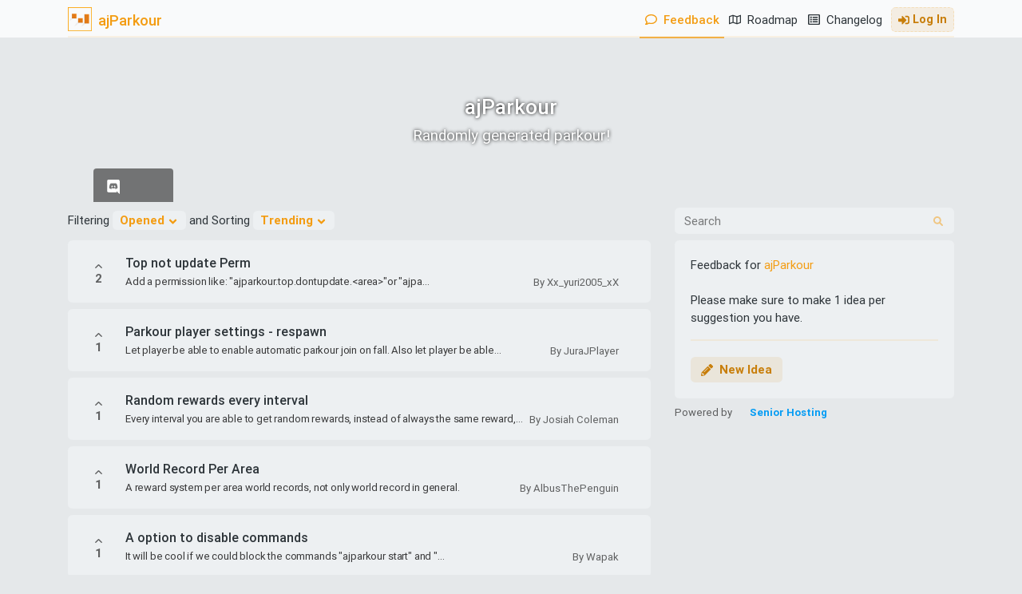

--- FILE ---
content_type: text/html
request_url: https://app.feedbacky.net/b/ajparkour
body_size: 1928
content:
<!doctype html><html lang="en"><head><meta charset="utf-8"/><link rel="icon" href="/favicon.ico"/><link rel="icon" type="image/png" href="/logo192.png" sizes="196x196"><meta name="viewport" content="width=device-width,initial-scale=1"/><meta name="author" content="Plajer"/><meta name="keywords" content="feedback collect, ideas, voting, opinion, easy collect, feedback system, user feedback, feedback software, feedback solution, open source feedback, free feedback tool, survey software"/><meta name="description" content="Free and Open Source feedback collecting software. Get feedback from customers' to improve your business."/><meta name="theme-color" content="#0994f6"/><meta name="msapplication-TileColor" content="#0994f6"/><link rel="apple-touch-icon" href="logo192.png"/><link rel="manifest" href="/manifest.json"/><meta property="og:title" content="Feedbacky - Understand Your Customers' Needs"/><meta property="og:site_name" content="Feedbacky Project"/><meta property="og:url" content="https://feedbacky.net"/><meta property="og:type" content="website"/><meta property="og:description" content="Free and Open Source feedback collecting software. Get feedback from customers' to improve your business."/><meta property="og:image" content="https://cdn.feedbacky.net/static/img/logo.png"/><meta property="twitter:card" content="summary"/><meta property="twitter:site" content="@feedbackynet"/><meta property="twitter:title" content="Feedbacky - Understand Your Customers' Needs"/><meta property="twitter:description" content="Free and Open Source feedback collecting software. Get feedback from customers' to improve your business."/><meta property="twitter:image" content="https://cdn.feedbacky.net/static/img/og-banner.png"/><title>Feedbacky - Understand Your Customers' Needs</title><style>.bg-main{background-color:#e5e8ea}.dark{background-color:#1f2227}.vertical-center{min-height:100%;min-height:100vh;display:flex;align-items:center}@media(prefers-reduced-motion:reduce){.load-spinner{-webkit-animation:spinner-animation 2.8s linear infinite!important;animation:spinner-animation 2.8s linear infinite!important}.load-spinner circle{-webkit-animation:dash 2.8s linear infinite!important;animation:dash 2.8s linear infinite!important}}.load-spinner{width:40px;height:40px;border-radius:100%;-webkit-animation:spinner-animation 1.4s linear infinite;animation:spinner-animation 1.4s linear infinite}@-webkit-keyframes spinner-animation{0%{-webkit-transform:rotate(0);transform:rotate(0)}100%{-webkit-transform:rotate(270deg);transform:rotate(270deg)}}@keyframes spinner-animation{00%{-webkit-transform:rotate(0);transform:rotate(0)}100%{-webkit-transform:rotate(270deg);transform:rotate(270deg)}}.dark .load-spinner.default-color circle{stroke:hsl(0,0%,95%)}.load-spinner.default-color circle{stroke:hsl(217,89%,61%)}.load-spinner circle{stroke-dasharray:187;stroke-dashoffset:0;-webkit-transform-origin:center;-ms-transform-origin:center;transform-origin:center;-webkit-animation:dash 1.4s ease-in-out infinite;animation:dash 1.4s ease-in-out infinite}@-webkit-keyframes dash{0%{stroke-dashoffset:187}50%{stroke-dashoffset:46.75;-webkit-transform:rotate(135deg);transform:rotate(135deg)}100%{stroke-dashoffset:187;-webkit-transform:rotate(450deg);transform:rotate(450deg)}}@keyframes dash{0%{stroke-dashoffset:187}50%{stroke-dashoffset:46.75;-webkit-transform:rotate(135deg);transform:rotate(135deg)}100%{stroke-dashoffset:187;-webkit-transform:rotate(450deg);transform:rotate(450deg)}}.hotkey-focused{outline:2px dashed #4488f2}</style><script defer="defer" src="/static/js/main.38696ba6.js" type="7a4e3600be4121cb17458725-text/javascript"></script><link href="/static/css/main.79e5aed6.css" rel="stylesheet"></head><body class="bg-main"><noscript>You need to enable JavaScript to run this app.</noscript><script type="7a4e3600be4121cb17458725-text/javascript">function getCookie(e){for(var o=e+"=",r=decodeURIComponent(document.cookie).split(";"),n=0;n<r.length;n++){for(var t=r[n];" "==t.charAt(0);)t=t.substring(1);if(0==t.indexOf(o))return t.substring(o.length,t.length)}return null}("dark"===getCookie("prefs_appearance")||null==getCookie("prefs_appearance")&&window.matchMedia&&window.matchMedia("(prefers-color-scheme: dark)").matches)&&document.body.classList.add("dark")</script><div id="root"><div class="vertical-center"><svg class="load-spinner default-color" width="65px" height="65px" viewBox="0 0 66 66" xmlns="http://www.w3.org/2000/svg" style="margin:100px auto"><circle class="path" fill="none" stroke-width="6" stroke-linecap="round" cx="33" cy="33" r="30"></circle></svg></div></div><script src="/cdn-cgi/scripts/7d0fa10a/cloudflare-static/rocket-loader.min.js" data-cf-settings="7a4e3600be4121cb17458725-|49" defer></script><script defer src="https://static.cloudflareinsights.com/beacon.min.js/vcd15cbe7772f49c399c6a5babf22c1241717689176015" integrity="sha512-ZpsOmlRQV6y907TI0dKBHq9Md29nnaEIPlkf84rnaERnq6zvWvPUqr2ft8M1aS28oN72PdrCzSjY4U6VaAw1EQ==" data-cf-beacon='{"version":"2024.11.0","token":"b17cfcd956a24a8e96e7124ac3cf33d2","r":1,"server_timing":{"name":{"cfCacheStatus":true,"cfEdge":true,"cfExtPri":true,"cfL4":true,"cfOrigin":true,"cfSpeedBrain":true},"location_startswith":null}}' crossorigin="anonymous"></script>
</body></html>

--- FILE ---
content_type: application/javascript
request_url: https://app.feedbacky.net/static/js/389.8f7319c1.chunk.js
body_size: 4674
content:
"use strict";(self.webpackChunkfeedbacky_client=self.webpackChunkfeedbacky_client||[]).push([[389],{6792:(e,r,a)=>{a.d(r,{A:()=>f});var o=a(5903),t=a(854),n=a.n(t),i=a(7910),s=a(5043),l=a(3225),d=a(5656),c=a(4462),m=a(6280),h=a(5012),g=a(4127),x=a(2304),p=a(579);const u=(0,o.A)(l.A)`
  height: calc(100vh - 3.5rem);
  transform: none;
  transition: transform .3s ease-out;
  margin: 1.76rem auto;
  display: flex;
  align-items: center;
  position: relative;
  width: auto;
  pointer-events: none;

  &::before {
    height: calc(100vh - 3.5rem);
    display: block;
    content: "";
  }

  .modal-header {
    margin: -4.5rem 0 -1rem;
    box-shadow: none;

    img {
      width: 100px;
      margin-right: auto;
      margin-left: auto;
      box-shadow: var(--box-shadow);
    }
  }
`,b=(0,o.A)(h.q)`
  background-color: var(--secondary);

  .dark & {
    background-color: var(--tertiary);
  }
`,v=o.A.div`
  text-align: center;
  padding-top: .5em;
  margin-top: .75em;
  color: hsla(0, 0%, 0%, .75);

  .dark & {
    color: hsla(0, 0%, 95%, .75);
  }
`,f=e=>{let{isOpen:r,onHide:a,boardName:o,image:t,redirectUrl:l}=e;const{serviceData:h}=(0,s.useContext)(i.BR),{getTheme:f}=(0,s.useContext)(d.b_),[j,w]=(0,s.useState)(""),k=(0,p.jsx)(b,{src:t,alt:"Avatar",roundedCircle:!0,thumbnail:!0});return(0,p.jsx)(s.Fragment,{children:(0,p.jsx)(g.o,{size:"sm",dialogAs:u,id:"loginModal",isOpen:r,onHide:a,header:k,children:(0,p.jsxs)(v,{children:[(0,p.jsxs)("div",{className:"mb-2",children:["Sign in to ",(0,p.jsx)("strong",{style:{color:f()},children:o})," with"]}),h.loginProviders.map(((e,r)=>{let a=e;return(0,p.jsx)("a",{href:a.oauthLink+l,tabIndex:-1,children:(0,p.jsx)(c.NU,{label:a.name+" Log-in",className:"m-1",style:{color:"#fff",backgroundColor:a.color},children:(0,p.jsx)("img",{alt:a.name,src:a.icon,width:16,height:16})})},r)})),h.mailLoginEnabled?(0,p.jsxs)("div",{className:"mt-2",children:[(0,p.jsxs)("div",{children:["Or, sign in using ",(0,p.jsx)("strong",{className:"text-blue",children:"Mail Link"})]}),(0,p.jsxs)("div",{className:"d-inline-flex mt-2",children:[(0,p.jsx)(m.m$,{id:"emailInput",label:"Enter your Email",placeholder:"Enter your Email",onChange:e=>w(e.target.value),style:{borderTopRightRadius:0,borderBottomRightRadius:0}}),(0,p.jsx)(c.Bv,{style:{borderTopLeftRadius:0,borderBottomLeftRadius:0},label:"Submit",onClick:()=>{return e=j,(0,x.eX)("Sending Log-in Link...",f()),n().get("/service/magicLink?email="+e).then((e=>{200===e.status&&(0,x.eX)("Check mailbox for Log-in Link.",f())}));var e},children:"Submit"})]})]}):(0,p.jsx)(s.Fragment,{})]})})})}},6371:(e,r,a)=>{a.d(r,{A:()=>f});var o=a(5903),t=a(5851),n=a(7910),i=a(5043),s=a(5369),l=a(2582),d=a(5656),c=a(2945),m=a(2739),h=a(579);const g=(0,o.A)(l.N_)`
  position: absolute;
  margin-left: .75rem;
  margin-top: .5rem;
  justify-content: start;
  transition: var(--hover-transition);
  color: ${e=>e.theme};

  &:hover {
    color: ${e=>e.theme};
    text-decoration: none;

    @media (prefers-reduced-motion: no-preference) {
      animation: Move 1s linear infinite;

      @keyframes Move {
        0%, 100% {
          transform: translateX(0px);
        }
        50% {
          transform: translateX(-5px);
        }
      }
    }
  }

  @media (max-width: 768px) {
    display: none;
  }
`,x=(0,o.A)(m.te)`
  @media (max-width: 768px) {
    padding-bottom: 13px;
  }
`,p=o.A.span`
  display: inline-block;
  vertical-align: middle;
`,u=(0,o.A)(d.eh)`
  border-radius: 50%;
  font-size: 10px;
  transform: translateY(-6px);
  padding: .2rem 0 0 0 !important;
  line-height: 1;
  width: 1rem;
  height: 1rem;
`,b=o.A.div`
  font-weight: 500;
  color: ${e=>e.theme};
  flex: 1 1;
  margin-right: 0;
  text-align: left;
  text-overflow: ellipsis;
  white-space: nowrap;
  overflow: hidden;
  font-size: 1.15rem;
  display: inline-block;
  padding: .25rem 0;

  &:hover {
    color: ${e=>e.theme};
  }
`,v=window.matchMedia("(min-width: 800px)"),f=e=>{let{selectedNode:r,goBackVisible:a=!1,onSidebarToggle:o=null}=e;const[l,f]=(0,i.useState)(!v.matches),j=(0,i.useContext)(n.BR),{getTheme:w}=(0,i.useContext)(d.b_),{data:k,onNotLoggedClick:y}=(0,i.useContext)(n.sU),N="feedback"===r?x:m.El,A="roadmap"===r?x:m.El,C="changelog"===r?x:m.El;(0,i.useEffect)((()=>{const e=()=>f(!v.matches);return v.addEventListener("change",e),()=>v.removeEventListener("change",e)}),[]);return(0,h.jsxs)(m.Bu,{children:[a&&(0,h.jsx)(g,{theme:w().toString(),to:{pathname:"/b/"+k.discriminator,state:{_boardData:k}},"aria-label":"Go Back",children:(0,h.jsx)(s._Jj,{className:"ml-2"})}),(0,h.jsxs)(c.oM,{className:"d-md-flex d-block",children:[o&&l&&(0,h.jsx)(b,{style:{marginRight:0},children:(0,h.jsx)(s.OXb,{style:{color:w().toString(),cursor:"pointer"},onClick:o})}),(0,h.jsxs)(m.w0,{theme:w().toString(),to:{pathname:"feedback"!==r||a?"/b/"+k.discriminator:"/me",state:{_boardData:k}},children:[(0,h.jsx)("img",{className:"mr-2",src:k.logo,height:30,width:30,alt:"Board Logo"}),(0,h.jsx)("span",{className:"align-bottom",children:k.name})]}),(0,t.E)(y,j,w(),k),(0,h.jsxs)("div",{className:"d-md-flex d-block my-md-0 my-2 order-md-1 order-2",style:{fontWeight:"500",whiteSpace:"nowrap"},children:["admin"===r&&(0,h.jsxs)(x,{to:{pathname:"/ba/"+k.discriminator,state:{_boardData:k}},theme:w(),border:"admin"===r?w().setAlpha(.75):void 0,"aria-label":"Admin Panel",children:[(0,h.jsx)(s.VGZ,{className:"mr-md-2 mr-0 mx-md-0 mx-1"}),(0,h.jsx)(p,{children:"Admin Panel"})]}),"admin"!==r&&(0,h.jsxs)(N,{to:{pathname:"/b/"+k.discriminator,state:{_boardData:k}},theme:w(),border:"feedback"===r?w().setAlpha(.75):void 0,"aria-label":"Feedback",children:[(0,h.jsx)(s.fK7,{className:"mr-md-2 mr-0 mx-md-0 mx-1"}),(0,h.jsx)(p,{children:"Feedback"})]}),k.roadmapEnabled&&"admin"!==r&&(0,h.jsxs)(A,{to:{pathname:"/b/"+k.discriminator+"/roadmap",state:{_boardData:k}},theme:w(),border:"roadmap"===r?w().setAlpha(.75):void 0,"aria-label":"Roadmap",children:[(0,h.jsx)(s.w9X,{className:"mr-md-2 mr-0 mx-md-0 mx-1"}),(0,h.jsx)(p,{children:"Roadmap"})]}),k.changelogEnabled&&"admin"!==r&&(0,h.jsx)(i.Fragment,{children:(0,h.jsxs)(C,{to:{pathname:"/b/"+k.discriminator+"/changelog",state:{_boardData:k}},theme:w(),border:"changelog"===r?w().setAlpha(.75):void 0,"aria-label":"Changelog",children:[(0,h.jsx)(s.$NR,{className:"mr-md-2 mr-0 mx-md-0 mx-1"}),(0,h.jsx)(p,{children:"Changelog"}),(()=>{if(null==k.lastChangelogUpdate)return(0,h.jsx)(i.Fragment,{});const e=localStorage.getItem("notifs_"+k.id+"_lastChangelogUpdate");if(null==e)return(0,h.jsx)(u,{children:"1"});return Date.parse(e)<new Date(k.lastChangelogUpdate)?(0,h.jsx)(u,{children:"1"}):(0,h.jsx)(i.Fragment,{})})()]})})]})]})]})}},5851:(e,r,a)=>{a.d(r,{E:()=>p});var o=a(5903),t=a(5043),n=a(5369),i=a(2582),s=a(4462),l=a(4457),d=a(5012),c=a(579);const m=(0,o.A)(s.Bv)`
  padding: .25rem .5rem;
  transition: var(--hover-transition);
  cursor: pointer;
  box-shadow: none;
  font-size: .9rem;
  margin: .25rem 0 .25rem .25rem;
  border: 1px dashed ${e=>e.theme}
`,h=o.A.div`
  background-color: transparent;
  padding: 0;
  box-shadow: none;
  color: white;
  line-height: 1.65rem;

  &:hover, &:focus {
    color: white;
    background-color: transparent;
    box-shadow: none;
  }
`,g=(0,o.A)(l.ou)`
  padding-top: .4rem;
  border-top: 2px solid ${e=>e.theme};
`,x=o.A.strong`
  display: inline-block;
  max-width: 100px;
  overflow: hidden;
  text-overflow: ellipsis;
  white-space: nowrap;
  vertical-align: middle;
`,p=function(e,r,a){let o=arguments.length>3&&void 0!==arguments[3]?arguments[3]:null;return r.user.loggedIn?(0,c.jsxs)(l.q1,{className:"d-inline-block float-right order-sm-2 order-1",label:"Options",toggleClassName:"px-0",menuClassName:"pt-0 rounded-top-0",toggle:(0,c.jsxs)(h,{children:[(0,c.jsx)(d.I,{className:"mx-1",roundedCircle:!0,user:r.user.data,size:28,style:{border:"1px solid "+a}}),(0,c.jsx)(n.BNo,{color:a})]}),children:[(0,c.jsxs)(g,{theme:a.setAlpha(.75).toString(),children:[(0,c.jsx)(n.K9B,{className:"mr-2 move-top-1px"}),(0,c.jsx)(x,{children:r.user.data.username})]}),(0,c.jsx)("div",{className:"my-1"}),(0,c.jsx)(l.ou,{as:i.N_,to:{pathname:"/me",state:{_boardData:o}},children:"Settings"}),(0,c.jsx)(l.ou,{onClick:r.user.onLogOut,children:"Log Out"}),u(r),(0,c.jsx)("div",{className:"my-1"}),(0,c.jsxs)(l.ou,{as:i.N_,to:"/create",children:[(0,c.jsx)(n.aBc,{className:"mr-2 move-top-1px"}),(0,c.jsx)("strong",{children:"Create Own Board"})]})]}):(0,c.jsxs)(m,{theme:a.setAlpha(.2).toString(),className:"d-inline-block float-right order-sm-2 order-1",label:"Log-in",onClick:e,children:[(0,c.jsx)(n.Zu,{})," Log In"]})},u=e=>{if(0!==e.user.data.permissions.length)return(0,c.jsxs)(t.Fragment,{children:[(0,c.jsx)("div",{className:"my-1"}),(0,c.jsxs)(l.ou,{children:[(0,c.jsx)(n.C8d,{className:"mr-2 move-top-1px"}),(0,c.jsx)("strong",{children:"Moderated Boards"})]}),(0,c.jsx)("div",{className:"my-1"}),e.user.data.permissions.map((e=>(0,c.jsx)(l.ou,{as:i.N_,to:"/b/"+e.boardDiscriminator,children:e.boardName},e.boardDiscriminator)))]})}},4457:(e,r,a)=>{a.d(r,{q1:()=>d,ou:()=>m,c:()=>b});var o=a(5903),t=a(5043),n=a(9628),i=a(579);const s=(0,o.A)(n.A.Toggle)`
  &::after {
    display: none; //disable bootstrap dropdown caret
  }
`,l=(0,o.A)(n.A.Menu)`
  padding: .2rem 0;
  box-shadow: var(--box-shadow);
  color: var(--tertiary);
  max-height: 350px;
  overflow-y: auto;
  scrollbar-width: thin; /* firefox property */
   &::-webkit-scrollbar {
    height: 6px;
    width: 6px;
    background: hsl(0, 0%, 94%);
  }
  
  .dark & {
    background-color: var(--quaternary);
    color: var(--font-color);
    scrollbar-color: var(--hover) var(--tertiary); /* firefox property */
    &::-webkit-scrollbar {
      background: var(--tertiary);
    }
    &::-webkit-scrollbar-thumb {
      background: var(--hover);
    }
  }
`,d=e=>{const{className:r=null,toggleClassName:a=null,menuClassName:o=null,toggle:t,label:d,children:c,style:m,menuStyle:h,dataIdToggle:g,dataIdMenu:x}=e;return(0,i.jsxs)(n.A,{alignRight:!0,onClick:e=>e.preventDefault(),className:r,style:m,children:[(0,i.jsx)(s,{"aria-label":d,tabIndex:-1,variant:"",className:a,"data-id":g,children:t}),(0,i.jsx)(l,{className:o,style:h,"data-id":x,children:c})]})},c=(0,o.A)(n.A.Item)`
  font-size: 14px;
  padding: 4px 10px;
  transition: var(--hover-transition);
  box-shadow: var(--box-shadow);
  color: var(--font-color);
  
  &:active {
    background-color: hsla(0, 0%, 0%, .075);
    color: var(--font-color);
  }

  &:hover, &:focus {
    color: var(--font-color);
    background-color: var(--hover) !important;
  }
`,m=e=>{const{children:r,...a}=e;return(0,i.jsx)(c,{...a,children:r})};var h=a(5369),g=a(1949),x=a(4462),p=a(5656);const u=(0,o.A)(x.NU)`
  margin: 0;
  padding: 0 .5rem;
  font-weight: bold;
  color: var(--font-color);
  box-shadow: var(--box-shadow);
  text-decoration: none;

  &:hover {
    box-shadow: var(--box-shadow);
    text-decoration: none;
    color: var(--font-color);
  }
  
  .dark & {
    background-color: var(--tertiary);

    &:hover {
      text-decoration: none;
      background-color: var(--hover);
    }
  }
`,b=e=>{const{darkMode:r,getTheme:a}=(0,t.useContext)(p.b_),{id:o,className:d=null,toggleClassName:c=null,currentValue:m,label:x,toggleStyle:b=null,style:v=null,values:f}=e;let j,w;return r?(j=a().lighten(10),g.A.readability(j,"#282828")<2.5&&(j=j.lighten(25)),w=a().setAlpha(.1)):(j=a(),w="var(--secondary)"),(0,i.jsxs)(n.A,{className:d,style:v,children:[(0,i.jsxs)(u,{className:c,style:{...b,backgroundColor:w},label:x,as:s,id:o,variant:"",children:[(0,i.jsx)("span",{style:{color:j,marginRight:"0.2rem",display:"inline-block"},children:m}),(0,i.jsx)(h.BNo,{style:{color:a()}})]}),(0,i.jsx)(l,{children:f})]})}},5012:(e,r,a)=>{a.d(r,{I:()=>l,q:()=>i});a(5043);var o=a(5903),t=a(579);const n=o.A.img`
  vertical-align: middle;
  border-radius: ${e=>e.borderRadius};
  padding: ${e=>e.padding};
`,i=e=>{const{roundedCircle:r,rounded:a,thumbnail:o,className:i,onError:s=()=>{},innerRef:l,...d}=e;let c=0;const m=getComputedStyle(document.documentElement).getPropertyValue("--border-radius");a&&(c=m),r&&(c="50%");let h=0;return o&&(h=".25rem",0===c&&(c=m)),(0,t.jsx)(n,{className:i,borderRadius:c,padding:h,onError:s,ref:l,...d})};var s=a(2304);const l=e=>{const{user:r,size:a,...o}=e;let n;var l,d;return null==r?n=(0,s.Ng)("Anonymous"):(l=r.avatar,d=(e=>{const r=[16,32,64,128,256];for(let a=e;a<256;a++)if(r.includes(a))return a;return 32})(a),n=l.includes("googleusercontent")?l+"=h"+d:l+"?size="+d),(0,t.jsx)(i,{alt:"Avatar",onError:e=>e.target.src=(0,s.Ng)(r.username),src:n,width:a,height:a,...o})}},2739:(e,r,a)=>{a.d(r,{Bu:()=>g,w0:()=>c,El:()=>h,te:()=>m});var o=a(5903),t=a(5043),n=a(2582),i=a(2945),s=a(5656),l=a(579);const d=o.A.div`
  background-color: var(--tertiary);
  padding-top: .3rem;
  z-index: 3;
  flex-flow: row nowrap;
  justify-content: flex-start;
  position: relative;
  flex-wrap: wrap;
  align-items: center;
  box-shadow: var(--box-shadow);
`,c=(0,o.A)(n.N_)`
  font-weight: 500;
  color: ${e=>e.theme};
  flex: 1 1;
  margin-right: 0;
  text-align: left;
  text-overflow: ellipsis;
  white-space: nowrap;
  overflow: hidden;
  font-size: 1.15rem;
  display: inline-block;
  padding: .25rem 0;

  &:hover {
    color: ${e=>e.theme};
  }
`,m=(0,o.A)(n.N_)`
  &:hover {
    color: ${e=>e.theme.toString()};
  }

  color: ${e=>e.theme.toString()};
  margin-bottom: -4px;
  padding-top: .5rem;
  padding-left: .4rem;
  padding-right: .4rem;
  border-bottom: 2px solid ${e=>e.border.toString()};
`,h=(0,o.A)(n.N_)`
  color: var(--font-color);
  margin-bottom: -4px;
  padding-top: .5rem;
  padding-left: .4rem;
  padding-right: .4rem;
  transition: var(--hover-transition);
  font-weight: normal !important;

  &:hover {
    color: ${e=>e.theme.toString()};
  }
`,g=e=>{const{children:r,innerRef:a,...o}=e,{getTheme:n}=(0,t.useContext)(s.b_);return(0,l.jsxs)(d,{role:"navigation",ref:a,...o,children:[r,(0,l.jsx)(i.oM,{children:(0,l.jsx)(i.Jq,{style:{paddingTop:"0.1rem",borderBottom:"2px solid "+n().setAlpha(.1),margin:0}})})]})}}}]);
//# sourceMappingURL=389.8f7319c1.chunk.js.map

--- FILE ---
content_type: application/javascript
request_url: https://app.feedbacky.net/static/js/643.16d0dce3.chunk.js
body_size: 7232
content:
/*! For license information please see 643.16d0dce3.chunk.js.LICENSE.txt */
"use strict";(self.webpackChunkfeedbacky_client=self.webpackChunkfeedbacky_client||[]).push([[643],{4777:(e,t,o)=>{o.d(t,{Aw:()=>T,Ay:()=>E,OU:()=>y,qm:()=>S,sO:()=>b,ts:()=>j});var r=o(5903),s=o(7044),n=o(1337),a=o(9638),i=o(7910),l=o(5043),d=o(5369),c=o(1688),h=o(2582),u=o(1949),p=o(5656),m=o(2945),f=o(5012),g=o(2304),v=o(579);const x=(0,r.A)(p.ft)`
  padding: 0 1rem;
  margin: .5rem 0;
  ${e=>!e.pinned||(e.darkMode?"border: 1px dashed var(--quaternary)":"border: 1px dashed var(--disabled)")};

  &:hover em {
    color: ${e=>e.theme.toString()};
  }
`,y=(0,r.A)(m.Lk)`
  padding-left: 0;
  padding-right: 0;
  text-decoration: none !important;
  color: var(--font-color) !important;
`,b=r.A.em`
  font-weight: 450;
  font-style: normal;
  transition: var(--hover-transition);
  display: inline;
  word-wrap: break-word;
`,T=r.A.small`
  letter-spacing: -.1pt;
  word-spacing: -.1pt;
  word-break: break-word;
`,w=r.A.span`
  margin-left: .25rem;
  @media (max-width: 576px) {
    margin-left: 0;
  }

  & > div:first-of-type {
    border-radius: var(--border-radius) 0 0 var(--border-radius);
  }

  & > div:nth-of-type(n+2) {
    border-radius: 0;
  }

  & > div:last-of-type {
    border-radius: 0 .35rem .35rem 0;
  }

  & > div:only-of-type {
    border-radius: var(--border-radius);
  }
`,S=r.A.small`
  color: hsla(0, 0%, 0%, .6);
  float: right;
  margin-left: 0.25rem;
  transform: translateY(3px);

  .dark & {
    color: hsla(0, 0%, 95%, .6) !important;
  }
`,j=(0,r.A)(d.LBY)`
  transform: translateY(-2px) rotate(30deg);
`,E=e=>{let{ideaData:t,onIdeaDelete:o}=e;const r=l.createRef(),{user:E}=(0,l.useContext)(i.BR),{getTheme:L}=(0,l.useContext)(p.b_),{data:k}=(0,l.useContext)(i.sU),A=(0,c.W6)(),D=(0,c.zy)(),[N,_]=(0,l.useState)(t);(0,l.useEffect)((()=>_(t)),[t]);return(0,v.jsx)(i.fV.Provider,{value:{ideaData:N,loaded:!0,error:!1,updateState:e=>{_(e),A.replace({pathname:D.pathname,state:null})}},children:(0,v.jsxs)(x,{innerRef:r,id:"ideac_"+N.id,bodyAs:m.Jq,bodyClassName:"py-3",pinned:N.pinned,darkMode:E.darkMode,theme:L(),children:[(0,v.jsx)("span",{className:"my-sm-auto mr-sm-3 mr-2",children:(0,v.jsx)(a.A,{className:"pt-sm-1 pt-0 pl-sm-2 pl-0",idea:N,animationRef:r,onVote:(e,t)=>_({...N,upvoted:e,votersAmount:t})})}),(0,v.jsxs)(y,{"data-id":"link",as:h.N_,to:{pathname:"/i/"+(0,g.vv)(N),state:{_ideaData:N,_boardData:k}},children:[(0,v.jsxs)("div",{children:[(0,v.jsxs)("div",{className:"d-inline",style:{fontSize:"16px"},children:[N.open||(0,v.jsx)(p._M,{as:d.JhU,className:"mr-1 move-top-2px"}),!N.pinned||(0,v.jsx)(p._M,{as:j,className:"mr-1"}),(0,v.jsx)(b,{dangerouslySetInnerHTML:{__html:N.title}}),(()=>{if(N.commentsAmount>0)return(0,v.jsxs)(S,{children:[N.commentsAmount,(0,v.jsx)(d.fK7,{className:"ml-1 move-top-2px"})]})})()]}),(()=>{const e=N.assignees.some((e=>e.id===E.data.id));if(0!==N.tags.length||e)return(0,v.jsxs)("span",{children:[(0,v.jsx)("br",{className:"d-sm-none"}),(0,v.jsxs)(w,{children:[!e||(0,v.jsx)(p.eh,{className:"move-top-2px",style:{border:"1px dashed "+L().setAlpha(.5)},children:"Assigned"}),N.tags.map(((e,t)=>(0,v.jsx)(p.eh,{color:(0,u.A)(e.color),className:"move-top-2px",children:e.name},t)))]})]})})(),(0,v.jsx)(n.Ay,{onIdeaDelete:()=>o(N.id)})]}),(0,v.jsx)(s.A,{as:T,text:N.description,truncate:85,stripped:!0}),(0,v.jsxs)(S,{children:["By "," ",(0,v.jsx)(p.dR,{user:N.user,truncate:20})," "," ",(0,v.jsx)(f.I,{className:"align-top",roundedCircle:!0,user:N.user,size:16})]})]})]})})}},4682:(e,t,o)=>{o.d(t,{l:()=>a});var r=o(5043),s=o(5656),n=o(579);const a=e=>{let{Component:t,title:o,description:a}=e;const{getTheme:i}=(0,r.useContext)(s.b_);return(0,n.jsxs)("div",{className:"text-center mt-3",children:[(0,n.jsx)(t,{style:{maxWidth:150,maxHeight:120,color:i()}}),(0,n.jsxs)("div",{children:[(0,n.jsx)("strong",{style:{fontSize:"1.1rem"},children:o}),(0,n.jsx)("br",{}),!a||(0,n.jsx)("span",{className:"text-black-60",children:a})]})]})}},9638:(e,t,o)=>{o.d(t,{A:()=>g});var r=o(5903),s=o(854),n=o.n(s),a=o(7910),i=o(5043),l=o(1009),d=o(5656),c=o(4462),h=o(2304),u=o(579);const p=(0,r.A)(c.NU)`
  line-height: 16px;
  min-width: 35px;
  min-height: 45px;
  padding: .25rem .5rem;
  margin: 0;
  box-shadow: none !important;
  background-color: transparent !important;
  transition: .2s ease-in-out;
  &:hover, &:focus {
   background-color: transparent !important;
  }
 
  &:focus {
    outline: 1px dotted black;
  }
  
  .dark &:focus {
    outline: 1px dotted white;
  }

  //hide non-essential motion if requested
  @media(prefers-reduced-motion: no-preference) {
      &:hover {
         & .to-upvote {
           animation: UpVote 1s linear infinite;
         }
         
         & .upvoted {
          animation: DownVote 1s linear infinite;
         }
         
         @keyframes UpVote {
           0%, 100% {
             transform: translateY(0px);
           }
           50% {
             transform: translateY(-5px);
           }
         }
        
         @keyframes DownVote {
           0% {
             transform: rotate(180deg);
           }
           50% {
             transform: rotate(180deg) translateY(5px);
           }
           100% {
            transform: rotate(180deg);
           }
         }
      }
  }
  
  @media (max-width: 576px) {
    & {
      font-size: 1rem;
    }
  }
`,m=(0,r.A)(p)`
   &, &:hover {
     color: hsla(0, 0%, 0%, .6);
   }
   
  .dark & {
    color: hsla(0, 0%, 95%, .6);
  }
`,f=(0,r.A)(l.wAb)`
  color: hsla(0, 0%, 0%, .6);
   
  .dark & {
    color: hsla(0, 0%, 95%, .6);
  }
`,g=e=>{let{idea:t,onVote:o,animationRef:r,className:s=""}=e;const{getTheme:c}=(0,i.useContext)(d.b_),{ackeeInstance:g}=(0,i.useContext)(a.BR),{ideaData:v}=(0,i.useContext)(a.fV);let x=c();const y=()=>{let e,s,a;g.action("0c59b302-cc99-4426-8757-2c12a0f47db2",{key:"Vote click",value:1}),t.upvoted?(e="DELETE",s=!1,a=t.votersAmount-1):(e="POST",s=!0,a=t.votersAmount+1),n()({method:e,url:"/ideas/"+t.id+"/voters"}).then((e=>{200===e.status||204===e.status?(s?r.current.classList.add("upvote-animation"):r.current.classList.remove("upvote-animation"),o(s,a)):(0,h.PR)()}))};return v.upvoted?(0,u.jsxs)(p,{"data-id":"vote",className:s,label:"Downvote",onClick:y,variant:"",children:[(0,u.jsx)(l.D3O,{className:"upvoted",style:{color:x}}),(0,u.jsx)("strong",{className:"d-block",style:{color:x},children:v.votersAmount})]}):(0,u.jsxs)(m,{"data-id":"vote",className:s,label:"Upvote",onClick:y,variant:"",children:[(0,u.jsx)(f,{className:"to-upvote"}),(0,u.jsx)("strong",{className:"d-block",children:v.votersAmount})]})}},4839:(e,t,o)=>{o.d(t,{Ay:()=>u,Tu:()=>c,Z7:()=>h});var r=o(5903),s=(o(5043),o(5369)),n=o(1949),a=o(4462),i=o(2945),l=o(4127),d=o(579);const c=r.A.div`
  background-color: hsla(2, 95%, 66%, .1);
  height: 5rem;
  width: 5rem;
  padding: 1.5rem;
  border-radius: 50%;
  margin-bottom: 1rem;
  margin-left: auto;
  margin-right: auto;
  display: flex;
`,h=r.A.div`
  color: hsl(2, 95%, 66%);
  margin: auto;
  height: 2rem;
  width: 2rem;
`,u=e=>{let{id:t,isOpen:o,onHide:r,onAction:u,actionButtonName:p="Delete",actionDescription:m,size:f="sm",Icon:g=s.qQC,...v}=e;const x=(0,d.jsxs)(a.lN,{label:p,className:"mx-0",color:(0,n.A)("hsl(2, 95%, 66%)"),onClick:()=>u().then(r),children:[(0,d.jsx)(s.hUO,{className:"move-top-1px"})," ",p]});return(0,d.jsx)(l.U,{id:t,isOpen:o,onHide:r,title:"",size:f,className:"mx-0",applyButton:x,...v,children:(0,d.jsx)(i.Jq,{centered:!0,className:"mt-3",children:(0,d.jsxs)("div",{className:"mb-2 px-4 text-center",children:[(0,d.jsx)(c,{children:(0,d.jsx)(h,{as:g})}),(0,d.jsx)("h3",{children:"Are you sure?"}),(0,d.jsx)("div",{children:m})]})})})}},4561:(e,t,o)=>{o.r(t),o.d(t,{default:()=>D});var r=o(854),s=o.n(r),n=o(2744),a=o(4411),i=o(2326),l=o(4144),d=o(4777),c=o(4682),h=o(7910),u=o(5043),p=o(3447),m=o(4997),f=o(5656),g=o(4462),v=o(2945),x=o(2304),y=o(579);const b=e=>{let{id:t,searchQuery:o,setSearchQuery:r}=e;const{user:n}=(0,u.useContext)(h.BR),{getTheme:b}=(0,u.useContext)(f.b_),{data:T}=(0,u.useContext)(h.sU),[w,S]=(0,u.useState)({data:[],loaded:!1,error:!1,moreToLoad:!0}),[j,E]=(0,u.useState)(null),[L,k]=(0,u.useState)(0),A=e=>{e.classList.add("hotkey-focused");const t=document.querySelector("#"+e.id+" [data-id='link']");t.focus(),t.onblur=()=>e.classList.remove("hotkey-focused")};(0,p.vC)(",",(e=>{[...document.styleSheets[0].cssRules].find((e=>".hotkey-focused"===e.selectorText)).style.outline="2px dashed "+b().toString(),e.preventDefault();const t=document.querySelectorAll('*[id^="ideac_"]');let o=!1;t.forEach(((e,r)=>{o||e.classList.contains("hotkey-focused")&&(r>=1&&(e.classList.remove("hotkey-focused"),A(t[r-1])),o=!0)})),o||A(t[0])}),[b]),(0,p.vC)(".",(e=>{[...document.styleSheets[0].cssRules].find((e=>".hotkey-focused"===e.selectorText)).style.outline="2px dashed "+b().toString(),e.preventDefault();const t=document.querySelectorAll('*[id^="ideac_"]');let o=!1;t.forEach(((e,r)=>{o||e.classList.contains("hotkey-focused")&&(r<t.length-1&&(e.classList.remove("hotkey-focused"),A(t[r+1])),o=!0)})),o||A(t[0])}),[b]),(0,p.vC)("v",(e=>{const t=document.getElementsByClassName("hotkey-focused");if(0===t.length)return;e.preventDefault();const o=t[0];document.querySelector("#"+o.id+" [data-id='vote']").click()})),(0,p.vC)("m",(e=>{const t=document.getElementsByClassName("hotkey-focused"),o=T.moderators.find((e=>e.userId===n.data.id));if(0===t.length||!o)return;e.preventDefault(),e.stopImmediatePropagation();const r=t[0];document.querySelector("#"+r.id+" [data-id='moderation-toggle']").click(),setTimeout((()=>{document.querySelector("#"+r.id+" [data-id='link']").blur();document.querySelector("#"+r.id+" [data-id='moderation-menu'] > span").focus()}),200)})),(0,u.useEffect)((()=>{N(!0)}),[t,o,n.session,n.localPreferences.ideas]),(0,u.useEffect)((()=>{null!=j&&setTimeout((function(){(0,x.Rt)("ideac_"+j).then((()=>E(null)))}),500)}),[j]);const D=e=>{S({...w,data:w.data.filter((t=>t.id!==e))})},N=function(){let e=arguments.length>0&&void 0!==arguments[0]&&arguments[0];const r=e?0:L;return s().get("/boards/"+t+"/ideas?page="+r+(0,x.jt)(n.localPreferences.ideas,o)).then((t=>{const o=t.data.data;o.forEach((e=>e.tags.sort(((e,t)=>e.name.localeCompare(t.name))))),S(e?{...w,data:o,loaded:!0,moreToLoad:t.data.pageMetadata.currentPage<t.data.pageMetadata.pages,error:!1}:{...w,data:w.data.concat(o),loaded:!0,moreToLoad:t.data.pageMetadata.currentPage<t.data.pageMetadata.pages,error:!1}),k(r+1)})).catch((()=>S({...w,error:!0})))};return(0,y.jsxs)(u.Fragment,{children:[(0,y.jsx)(v.Lk,{xs:{order:12},lg:{span:8,order:1},children:w.error?(0,y.jsxs)("div",{className:"text-center",children:[(0,y.jsx)(c.l,{Component:a.h,title:"Network Error",description:"Failed to load ideas"}),(0,y.jsx)(g.Bv,{className:"mt-1",label:"Reload",small:!0,onClick:()=>N(!0),children:"Reload"})]}):w.loaded&&0===w.data.length&&!w.moreToLoad?""!==o?(0,y.jsx)(c.l,{Component:i.h,title:"No ideas for query '"+o+"'."}):(0,y.jsx)(c.l,{Component:i.h,title:"No ideas yet.",description:"How about creating one?"}):(0,y.jsx)(m.A,{style:{overflow:"initial"},next:N,hasMore:w.moreToLoad,dataLength:w.data.length,loader:(0,y.jsx)(v.Lk,{className:"text-center mt-5 pt-5",children:(0,y.jsx)(f.ST,{})}),children:w.data.map((e=>(0,y.jsx)(d.Ay,{ideaData:e,onIdeaDelete:D},e.id)))})}),(0,y.jsx)(l.A,{onIdeaCreation:e=>{let t=0;w.data.forEach((e=>{e.pinned&&t++})),w.data.splice(t,0,e),S({...w,data:w.data}),E(e.id)},setSearchQuery:r})]})};var T=o(6729),w=o(6371),S=o(6792),j=o(7798),E=o(5369),L=o(1688),k=o(8046),A=o(1206);const D=e=>{let{defaultReroute:t=null}=e;const{onThemeChange:o,defaultTheme:r}=(0,u.useContext)(f.b_),{user:a,onLocalPreferencesUpdate:i}=(0,u.useContext)(h.BR),[l,d]=(0,u.useState)({data:{},loaded:!1,error:!1}),[c,p]=(0,u.useState)(""),[m,g]=(0,u.useState)(!1),x=(0,L.zy)(),{id:D}=(0,L.g)();(0,j.A)(D),(0,u.useEffect)((()=>{p(""),i({...a.localPreferences,ideas:{...a.localPreferences.ideas,filter:"status:OPENED"}}),null==x.state||void 0===x.state._boardData?s().get("/boards/"+(t||D)).then((e=>{if(200!==e.status)return void d({...l,error:!0});const t=e.data;t.socialLinks.sort(((e,t)=>e.id>t.id?1:-1)),o(t.themeColor||r),d({...l,data:t,loaded:!0})})).catch((()=>d({...l,error:!0}))):(o(x.state._boardData.themeColor||r),d({...l,data:x.state._boardData,loaded:!0}))}),[t,D]),(0,A.K)(l.loaded?l.data.name:"Loading...");const N=t?"/":"b/"+l.data.discriminator;return(0,y.jsxs)(k.A,{board:l,setBoard:e=>d(e),onNotLoggedClick:()=>g(!0),errorMessage:"Content Not Found",errorIcon:E.TNq,children:[(0,y.jsx)(S.A,{isOpen:m,image:l.data.logo,boardName:l.data.name,redirectUrl:N,onHide:()=>g(!1)}),(0,y.jsx)(w.A,{selectedNode:"feedback"}),(0,y.jsx)(v.oM,{className:"pb-5",children:(0,y.jsxs)(v.Jq,{className:"pb-4",children:[(0,y.jsx)(n.A,{}),(0,y.jsx)(T.A,{searchQuery:c,setSearchQuery:p}),(0,y.jsx)(b,{id:t||D,searchQuery:c,setSearchQuery:p})]})})]})}},1206:(e,t,o)=>{o.d(t,{K:()=>s});var r=o(5043);function s(e){(0,r.useEffect)((()=>{document.title=e}))}},4997:(e,t,o)=>{o.d(t,{A:()=>c});var r=o(5043),s=function(e,t){return s=Object.setPrototypeOf||{__proto__:[]}instanceof Array&&function(e,t){e.__proto__=t}||function(e,t){for(var o in t)t.hasOwnProperty(o)&&(e[o]=t[o])},s(e,t)};var n=function(){return n=Object.assign||function(e){for(var t,o=1,r=arguments.length;o<r;o++)for(var s in t=arguments[o])Object.prototype.hasOwnProperty.call(t,s)&&(e[s]=t[s]);return e},n.apply(this,arguments)};var a="Pixel",i="Percent",l={unit:i,value:.8};function d(e){return"number"===typeof e?{unit:i,value:100*e}:"string"===typeof e?e.match(/^(\d*(\.\d+)?)px$/)?{unit:a,value:parseFloat(e)}:e.match(/^(\d*(\.\d+)?)%$/)?{unit:i,value:parseFloat(e)}:(console.warn('scrollThreshold format is invalid. Valid formats: "120px", "50%"...'),l):(console.warn("scrollThreshold should be string or number"),l)}const c=function(e){function t(t){var o=e.call(this,t)||this;return o.lastScrollTop=0,o.actionTriggered=!1,o.startY=0,o.currentY=0,o.dragging=!1,o.maxPullDownDistance=0,o.getScrollableTarget=function(){return o.props.scrollableTarget instanceof HTMLElement?o.props.scrollableTarget:"string"===typeof o.props.scrollableTarget?document.getElementById(o.props.scrollableTarget):(null===o.props.scrollableTarget&&console.warn("You are trying to pass scrollableTarget but it is null. This might\n        happen because the element may not have been added to DOM yet.\n        See https://github.com/ankeetmaini/react-infinite-scroll-component/issues/59 for more info.\n      "),null)},o.onStart=function(e){o.lastScrollTop||(o.dragging=!0,e instanceof MouseEvent?o.startY=e.pageY:e instanceof TouchEvent&&(o.startY=e.touches[0].pageY),o.currentY=o.startY,o._infScroll&&(o._infScroll.style.willChange="transform",o._infScroll.style.transition="transform 0.2s cubic-bezier(0,0,0.31,1)"))},o.onMove=function(e){o.dragging&&(e instanceof MouseEvent?o.currentY=e.pageY:e instanceof TouchEvent&&(o.currentY=e.touches[0].pageY),o.currentY<o.startY||(o.currentY-o.startY>=Number(o.props.pullDownToRefreshThreshold)&&o.setState({pullToRefreshThresholdBreached:!0}),o.currentY-o.startY>1.5*o.maxPullDownDistance||o._infScroll&&(o._infScroll.style.overflow="visible",o._infScroll.style.transform="translate3d(0px, "+(o.currentY-o.startY)+"px, 0px)")))},o.onEnd=function(){o.startY=0,o.currentY=0,o.dragging=!1,o.state.pullToRefreshThresholdBreached&&(o.props.refreshFunction&&o.props.refreshFunction(),o.setState({pullToRefreshThresholdBreached:!1})),requestAnimationFrame((function(){o._infScroll&&(o._infScroll.style.overflow="auto",o._infScroll.style.transform="none",o._infScroll.style.willChange="unset")}))},o.onScrollListener=function(e){"function"===typeof o.props.onScroll&&setTimeout((function(){return o.props.onScroll&&o.props.onScroll(e)}),0);var t=o.props.height||o._scrollableNode?e.target:document.documentElement.scrollTop?document.documentElement:document.body;o.actionTriggered||((o.props.inverse?o.isElementAtTop(t,o.props.scrollThreshold):o.isElementAtBottom(t,o.props.scrollThreshold))&&o.props.hasMore&&(o.actionTriggered=!0,o.setState({showLoader:!0}),o.props.next&&o.props.next()),o.lastScrollTop=t.scrollTop)},o.state={showLoader:!1,pullToRefreshThresholdBreached:!1,prevDataLength:t.dataLength},o.throttledOnScrollListener=function(e,t,o,r){var s,n=!1,a=0;function i(){s&&clearTimeout(s)}function l(){var l=this,d=Date.now()-a,c=arguments;function h(){a=Date.now(),o.apply(l,c)}n||(r&&!s&&h(),i(),void 0===r&&d>e?h():!0!==t&&(s=setTimeout(r?function(){s=void 0}:h,void 0===r?e-d:e)))}return"boolean"!==typeof t&&(r=o,o=t,t=void 0),l.cancel=function(){i(),n=!0},l}(150,o.onScrollListener).bind(o),o.onStart=o.onStart.bind(o),o.onMove=o.onMove.bind(o),o.onEnd=o.onEnd.bind(o),o}return function(e,t){function o(){this.constructor=e}s(e,t),e.prototype=null===t?Object.create(t):(o.prototype=t.prototype,new o)}(t,e),t.prototype.componentDidMount=function(){if("undefined"===typeof this.props.dataLength)throw new Error('mandatory prop "dataLength" is missing. The prop is needed when loading more content. Check README.md for usage');if(this._scrollableNode=this.getScrollableTarget(),this.el=this.props.height?this._infScroll:this._scrollableNode||window,this.el&&this.el.addEventListener("scroll",this.throttledOnScrollListener),"number"===typeof this.props.initialScrollY&&this.el&&this.el instanceof HTMLElement&&this.el.scrollHeight>this.props.initialScrollY&&this.el.scrollTo(0,this.props.initialScrollY),this.props.pullDownToRefresh&&this.el&&(this.el.addEventListener("touchstart",this.onStart),this.el.addEventListener("touchmove",this.onMove),this.el.addEventListener("touchend",this.onEnd),this.el.addEventListener("mousedown",this.onStart),this.el.addEventListener("mousemove",this.onMove),this.el.addEventListener("mouseup",this.onEnd),this.maxPullDownDistance=this._pullDown&&this._pullDown.firstChild&&this._pullDown.firstChild.getBoundingClientRect().height||0,this.forceUpdate(),"function"!==typeof this.props.refreshFunction))throw new Error('Mandatory prop "refreshFunction" missing.\n          Pull Down To Refresh functionality will not work\n          as expected. Check README.md for usage\'')},t.prototype.componentWillUnmount=function(){this.el&&(this.el.removeEventListener("scroll",this.throttledOnScrollListener),this.props.pullDownToRefresh&&(this.el.removeEventListener("touchstart",this.onStart),this.el.removeEventListener("touchmove",this.onMove),this.el.removeEventListener("touchend",this.onEnd),this.el.removeEventListener("mousedown",this.onStart),this.el.removeEventListener("mousemove",this.onMove),this.el.removeEventListener("mouseup",this.onEnd)))},t.prototype.componentDidUpdate=function(e){this.props.dataLength!==e.dataLength&&(this.actionTriggered=!1,this.setState({showLoader:!1}))},t.getDerivedStateFromProps=function(e,t){return e.dataLength!==t.prevDataLength?n(n({},t),{prevDataLength:e.dataLength}):null},t.prototype.isElementAtTop=function(e,t){void 0===t&&(t=.8);var o=e===document.body||e===document.documentElement?window.screen.availHeight:e.clientHeight,r=d(t);return r.unit===a?e.scrollTop<=r.value+o-e.scrollHeight+1:e.scrollTop<=r.value/100+o-e.scrollHeight+1},t.prototype.isElementAtBottom=function(e,t){void 0===t&&(t=.8);var o=e===document.body||e===document.documentElement?window.screen.availHeight:e.clientHeight,r=d(t);return r.unit===a?e.scrollTop+o>=e.scrollHeight-r.value:e.scrollTop+o>=r.value/100*e.scrollHeight},t.prototype.render=function(){var e=this,t=n({height:this.props.height||"auto",overflow:"auto",WebkitOverflowScrolling:"touch"},this.props.style),o=this.props.hasChildren||!!(this.props.children&&this.props.children instanceof Array&&this.props.children.length),s=this.props.pullDownToRefresh&&this.props.height?{overflow:"auto"}:{};return r.createElement("div",{style:s,className:"infinite-scroll-component__outerdiv"},r.createElement("div",{className:"infinite-scroll-component "+(this.props.className||""),ref:function(t){return e._infScroll=t},style:t},this.props.pullDownToRefresh&&r.createElement("div",{style:{position:"relative"},ref:function(t){return e._pullDown=t}},r.createElement("div",{style:{position:"absolute",left:0,right:0,top:-1*this.maxPullDownDistance}},this.state.pullToRefreshThresholdBreached?this.props.releaseToRefreshContent:this.props.pullDownToRefreshContent)),this.props.children,!this.state.showLoader&&!o&&this.props.hasMore&&this.props.loader,this.state.showLoader&&this.props.hasMore&&this.props.loader,!this.props.hasMore&&this.props.endMessage))},t}(r.Component)}}]);
//# sourceMappingURL=643.16d0dce3.chunk.js.map

--- FILE ---
content_type: application/javascript
request_url: https://app.feedbacky.net/static/js/628.8f4ad16f.chunk.js
body_size: 4405
content:
"use strict";(self.webpackChunkfeedbacky_client=self.webpackChunkfeedbacky_client||[]).push([[628],{9628:(e,n,t)=>{t.d(n,{A:()=>be});var r,o=t(8168),a=t(8587),l=t(8139),i=t.n(l),s=t(5043);var c=t(3818),u=t(3043),f=t(9010),d=t.n(f),p=t(7121),v=t(1342);var g=t(6618);function h(e,n){let t=arguments.length>2&&void 0!==arguments[2]&&arguments[2];return function(e,n,t){let r=arguments.length>3&&void 0!==arguments[3]&&arguments[3];const o=(0,g.A)(t);(0,s.useEffect)((()=>{const t="function"===typeof e?e():e;return t.addEventListener(n,o,r),()=>t.removeEventListener(n,o,r)}),[e])}((0,s.useCallback)((()=>document),[]),e,n,t)}const m=s.createContext(null);var w=t(2667),b=t(4709),y=t(967),A=t(8577),E=function(){};function C(e){void 0===e&&(e={});var n=(0,s.useContext)(m),t=(0,w.A)(),r=t[0],a=t[1],l=(0,s.useRef)(!1),i=e,c=i.flip,u=i.offset,f=i.rootCloseEvent,d=i.fixed,p=void 0!==d&&d,v=i.popperConfig,g=void 0===v?{}:v,h=i.usePopper,C=void 0===h?!!n:h,x=null==(null==n?void 0:n.show)?!!e.show:n.show,k=null==(null==n?void 0:n.alignEnd)?e.alignEnd:n.alignEnd;x&&!l.current&&(l.current=!0);var N=n||{},P=N.drop,S=N.setMenu,T=N.menuElement,R=N.toggleElement,D=k?"bottom-end":"bottom-start";"up"===P?D=k?"top-end":"top-start":"right"===P?D=k?"right-end":"right-start":"left"===P&&(D=k?"left-end":"left-start");var O=(0,b.A)(R,T,(0,A.Ay)({placement:D,enabled:!(!C||!x),enableEvents:x,offset:u,flip:c,fixed:p,arrowElement:r,popperConfig:g})),M=(0,o.A)({ref:S||E,"aria-labelledby":null==R?void 0:R.id},O.attributes.popper,{style:O.styles.popper}),I={show:x,alignEnd:k,hasShown:l.current,toggle:null==n?void 0:n.toggle,popper:C?O:null,arrowProps:C?(0,o.A)({ref:a},O.attributes.arrow,{style:O.styles.arrow}):{}};return(0,y.A)(T,(function(e){null==n||n.toggle(!1,e)}),{clickTrigger:f,disabled:!x}),[M,I]}var x={children:d().func.isRequired,show:d().bool,alignEnd:d().bool,flip:d().bool,usePopper:d().oneOf([!0,!1]),popperConfig:d().object,rootCloseEvent:d().string};function k(e){var n=e.children,t=C((0,a.A)(e,["children"])),r=t[0],o=t[1];return s.createElement(s.Fragment,null,o.hasShown?n(r,o):null)}k.displayName="ReactOverlaysDropdownMenu",k.propTypes=x,k.defaultProps={usePopper:!0};const N=k;var P=function(){};function S(){var e=(0,s.useContext)(m)||{},n=e.show,t=void 0!==n&&n,r=e.toggle,o=void 0===r?P:r,a=e.setToggle,l=(0,s.useCallback)((function(e){o(!t,e)}),[t,o]);return[{ref:a||P,onClick:l,"aria-haspopup":!0,"aria-expanded":!!t},{show:t,toggle:o}]}var T={children:d().func.isRequired};function R(e){var n=e.children,t=S(),r=t[0],o=t[1];return s.createElement(s.Fragment,null,n(r,o))}R.displayName="ReactOverlaysDropdownToggle",R.propTypes=T;const D=R;var O={children:d().node,drop:d().oneOf(["up","left","right","down"]),focusFirstItemOnShow:d().oneOf([!1,!0,"keyboard"]),itemSelector:d().string,alignEnd:d().bool,show:d().bool,defaultShow:d().bool,onToggle:d().func};function M(){var e=function(){const[,e]=(0,s.useReducer)((e=>!e),!1);return e}(),n=(0,s.useRef)(null),t=(0,s.useCallback)((function(t){n.current=t,e()}),[e]);return[n,t]}function I(e){var n=e.drop,t=e.alignEnd,o=e.defaultShow,a=e.show,l=e.onToggle,i=e.itemSelector,f=void 0===i?"* > *":i,d=e.focusFirstItemOnShow,w=e.children,b=(0,p.iC)(a,o,l),y=b[0],A=b[1],E=M(),C=E[0],x=E[1],k=C.current,N=M(),P=N[0],S=N[1],T=P.current,R=(0,v.A)(y),D=(0,s.useRef)(null),O=(0,s.useRef)(!1),I=(0,s.useCallback)((function(e,n){A(e,n)}),[A]),F=(0,s.useMemo)((function(){return{toggle:I,drop:n,show:y,alignEnd:t,menuElement:k,toggleElement:T,setMenu:x,setToggle:S}}),[I,n,y,t,k,T,x,S]);k&&R&&!y&&(O.current=k.contains(document.activeElement));var K=(0,g.A)((function(){T&&T.focus&&T.focus()})),U=(0,g.A)((function(){var e=D.current,n=d;if(null==n&&(n=!(!C.current||!function(e,n){if(!r){var t=document.body,o=t.matches||t.matchesSelector||t.webkitMatchesSelector||t.mozMatchesSelector||t.msMatchesSelector;r=function(e,n){return o.call(e,n)}}return r(e,n)}(C.current,"[role=menu]"))&&"keyboard"),!1!==n&&("keyboard"!==n||/^key.+$/.test(e))){var t=(0,c.A)(C.current,f)[0];t&&t.focus&&t.focus()}}));(0,s.useEffect)((function(){y?U():O.current&&(O.current=!1,K())}),[y,O,K,U]),(0,s.useEffect)((function(){D.current=null}));var j=function(e,n){if(!C.current)return null;var t=(0,c.A)(C.current,f),r=t.indexOf(e)+n;return t[r=Math.max(0,Math.min(r,t.length))]};return h("keydown",(function(e){var n,t,r=e.key,o=e.target,a=null==(n=C.current)?void 0:n.contains(o),l=null==(t=P.current)?void 0:t.contains(o);if((!/input|textarea/i.test(o.tagName)||!(" "===r||"Escape"!==r&&a))&&(a||l)&&(C.current||"Tab"!==r))switch(D.current=e.type,r){case"ArrowUp":var i=j(o,-1);return i&&i.focus&&i.focus(),void e.preventDefault();case"ArrowDown":if(e.preventDefault(),y){var s=j(o,1);s&&s.focus&&s.focus()}else A(!0,e);return;case"Tab":(0,u.Ay)(document,"keyup",(function(n){var t;("Tab"!==n.key||n.target)&&null!=(t=C.current)&&t.contains(n.target)||A(!1,e)}),{once:!0});break;case"Escape":e.preventDefault(),e.stopPropagation(),A(!1,e)}})),s.createElement(m.Provider,{value:F},w)}I.displayName="ReactOverlaysDropdown",I.propTypes=O,I.Menu=N,I.Toggle=D;const F=I;var K=function(e,n){return void 0===n&&(n=null),null!=e?String(e):n||null};const U=s.createContext(null);var j=t(7852),z=s.createContext(null);z.displayName="NavContext";const B=z;const q=function(){for(var e=arguments.length,n=new Array(e),t=0;t<e;t++)n[t]=arguments[t];return n.filter((function(e){return null!=e})).reduce((function(e,n){if("function"!==typeof n)throw new Error("Invalid Argument Type, must only provide functions, undefined, or null.");return null===e?n:function(){for(var t=arguments.length,r=new Array(t),o=0;o<t;o++)r[o]=arguments[o];e.apply(this,r),n.apply(this,r)}}),null)};var L=["as","disabled","onKeyDown"];function _(e){return!e||"#"===e.trim()}var H=s.forwardRef((function(e,n){var t=e.as,r=void 0===t?"a":t,l=e.disabled,i=e.onKeyDown,c=(0,a.A)(e,L),u=function(e){var n=c.href,t=c.onClick;(l||_(n))&&e.preventDefault(),l?e.stopPropagation():t&&t(e)};return _(c.href)&&(c.role=c.role||"button",c.href=c.href||"#"),l&&(c.tabIndex=-1,c["aria-disabled"]=!0),s.createElement(r,(0,o.A)({ref:n},c,{onClick:u,onKeyDown:q((function(e){" "===e.key&&(e.preventDefault(),u(e))}),i)}))}));H.displayName="SafeAnchor";const Z=H;var $=["bsPrefix","className","children","eventKey","disabled","href","onClick","onSelect","active","as"],G={as:Z,disabled:!1},J=s.forwardRef((function(e,n){var t=e.bsPrefix,r=e.className,l=e.children,c=e.eventKey,u=e.disabled,f=e.href,d=e.onClick,p=e.onSelect,v=e.active,h=e.as,m=(0,a.A)(e,$),w=(0,j.oU)(t,"dropdown-item"),b=(0,s.useContext)(U),y=((0,s.useContext)(B)||{}).activeKey,A=K(c,f),E=null==v&&null!=A?K(y)===A:v,C=(0,g.A)((function(e){u||(d&&d(e),b&&b(A,e),p&&p(A,e))}));return s.createElement(h,(0,o.A)({},m,{ref:n,href:f,disabled:u,className:i()(r,w,E&&"active",u&&"disabled"),onClick:C}),l)}));J.displayName="DropdownItem",J.defaultProps=G;const Q=J;var V=t(7237),W=t.n(V),X=t(8293),Y=(t(6440),s.createContext(null));Y.displayName="NavbarContext";const ee=Y;t(2740);function ne(e,n){return e}var te=t(3653),re=["bsPrefix","className","align","alignRight","rootCloseEvent","flip","show","renderOnMount","as","popperConfig"],oe=W().oneOf(["left","right"]),ae=(W().oneOfType([oe,W().shape({sm:oe}),W().shape({md:oe}),W().shape({lg:oe}),W().shape({xl:oe})]),s.forwardRef((function(e,n){var t=e.bsPrefix,r=e.className,l=e.align,c=e.alignRight,u=e.rootCloseEvent,f=e.flip,d=e.show,p=e.renderOnMount,v=e.as,g=void 0===v?"div":v,h=e.popperConfig,m=(0,a.A)(e,re),w=(0,s.useContext)(ee),b=(0,j.oU)(t,"dropdown-menu"),y=(0,te.A)(),A=y[0],E=y[1],x=[];if(l)if("object"===typeof l){var k=Object.keys(l);if(k.length){var N=k[0],P=l[N];c="left"===P,x.push(b+"-"+N+"-"+P)}}else"right"===l&&(c=!0);var S=C({flip:f,rootCloseEvent:u,show:d,alignEnd:c,usePopper:!w&&0===x.length,popperConfig:(0,o.A)({},h,{modifiers:E.concat((null==h?void 0:h.modifiers)||[])})}),T=S[0],R=S[1],D=R.hasShown,O=R.popper,M=R.show,I=R.alignEnd,F=R.toggle;if(T.ref=(0,X.A)(A,(0,X.A)(ne(n),T.ref)),!D&&!p)return null;"string"!==typeof g&&(T.show=M,T.close=function(){return null==F?void 0:F(!1)},T.alignRight=I);var K=m.style;return null!=O&&O.placement&&(K=(0,o.A)({},m.style,T.style),m["x-placement"]=O.placement),s.createElement(g,(0,o.A)({},m,T,{style:K,className:i().apply(void 0,[r,b,M&&"show",I&&b+"-right"].concat(x))}))})));ae.displayName="DropdownMenu",ae.defaultProps={align:"left",alignRight:!1,flip:!0};const le=ae;t(8890);var ie=["bsPrefix","variant","size","active","className","block","type","as"],se=s.forwardRef((function(e,n){var t=e.bsPrefix,r=e.variant,l=e.size,c=e.active,u=e.className,f=e.block,d=e.type,p=e.as,v=(0,a.A)(e,ie),g=(0,j.oU)(t,"btn"),h=i()(u,g,c&&"active",r&&g+"-"+r,f&&g+"-block",l&&g+"-"+l);if(v.href)return s.createElement(Z,(0,o.A)({},v,{as:p,ref:n,className:i()(h,v.disabled&&"disabled")}));n&&(v.ref=n),d?v.type=d:p||(v.type="button");var m=p||"button";return s.createElement(m,(0,o.A)({},v,{className:h}))}));se.displayName="Button",se.defaultProps={variant:"primary",active:!1,disabled:!1};const ce=se;var ue=["bsPrefix","split","className","childBsPrefix","as"],fe=s.forwardRef((function(e,n){var t=e.bsPrefix,r=e.split,l=e.className,c=e.childBsPrefix,u=e.as,f=void 0===u?ce:u,d=(0,a.A)(e,ue),p=(0,j.oU)(t,"dropdown-toggle");void 0!==c&&(d.bsPrefix=c);var v=S()[0];return v.ref=(0,X.A)(v.ref,ne(n)),s.createElement(f,(0,o.A)({className:i()(l,p,r&&p+"-split")},v,d))}));fe.displayName="DropdownToggle";const de=fe;var pe=t(700),ve=["bsPrefix","drop","show","className","alignRight","onSelect","onToggle","focusFirstItemOnShow","as","navbar"],ge=(0,pe.A)("dropdown-header",{defaultProps:{role:"heading"}}),he=(0,pe.A)("dropdown-divider",{defaultProps:{role:"separator"}}),me=(0,pe.A)("dropdown-item-text",{Component:"span"}),we=s.forwardRef((function(e,n){var t=(0,p.Zw)(e,{show:"onToggle"}),r=t.bsPrefix,l=t.drop,c=t.show,u=t.className,f=t.alignRight,d=t.onSelect,v=t.onToggle,h=t.focusFirstItemOnShow,m=t.as,w=void 0===m?"div":m,b=(t.navbar,(0,a.A)(t,ve)),y=(0,s.useContext)(U),A=(0,j.oU)(r,"dropdown"),E=(0,g.A)((function(e,n,t){void 0===t&&(t=n.type),n.currentTarget!==document||"keydown"===t&&"Escape"!==n.key||(t="rootClose"),v&&v(e,n,{source:t})})),C=(0,g.A)((function(e,n){y&&y(e,n),d&&d(e,n),E(!1,n,"select")}));return s.createElement(U.Provider,{value:C},s.createElement(F,{drop:l,show:c,alignEnd:f,onToggle:E,focusFirstItemOnShow:h,itemSelector:"."+A+"-item:not(.disabled):not(:disabled)"},s.createElement(w,(0,o.A)({},b,{ref:n,className:i()(u,c&&"show",(!l||"down"===l)&&A,"up"===l&&"dropup","right"===l&&"dropright","left"===l&&"dropleft")}))))}));we.displayName="Dropdown",we.defaultProps={navbar:!1},we.Divider=he,we.Header=ge,we.Item=Q,we.ItemText=me,we.Menu=le,we.Toggle=de;const be=we}}]);
//# sourceMappingURL=628.8f4ad16f.chunk.js.map

--- FILE ---
content_type: application/javascript
request_url: https://app.feedbacky.net/static/js/9.f2b6f2a2.chunk.js
body_size: 353
content:
"use strict";(self.webpackChunkfeedbacky_client=self.webpackChunkfeedbacky_client||[]).push([[9],{1009:(t,e,n)=>{n.d(e,{D3O:()=>i,wAb:()=>r});var o=n(6688);function r(t){return(0,o.k5)({tag:"svg",attr:{viewBox:"0 0 24 24",fill:"none",stroke:"currentColor",strokeWidth:"2",strokeLinecap:"round",strokeLinejoin:"round"},child:[{tag:"polyline",attr:{points:"18 15 12 9 6 15"}}]})(t)}function i(t){return(0,o.k5)({tag:"svg",attr:{viewBox:"0 0 24 24",fill:"none",stroke:"currentColor",strokeWidth:"2",strokeLinecap:"round",strokeLinejoin:"round"},child:[{tag:"polyline",attr:{points:"17 11 12 6 7 11"}},{tag:"polyline",attr:{points:"17 18 12 13 7 18"}}]})(t)}}}]);
//# sourceMappingURL=9.f2b6f2a2.chunk.js.map

--- FILE ---
content_type: application/javascript
request_url: https://app.feedbacky.net/static/js/246.d1fa4a03.chunk.js
body_size: 4781
content:
"use strict";(self.webpackChunkfeedbacky_client=self.webpackChunkfeedbacky_client||[]).push([[246],{1337:(e,s,n)=>{n.d(s,{n5:()=>T,g9:()=>H,Ay:()=>P});var t=n(5903),a=n(854),o=n.n(a),i=n(4839),d=n(7910),l=n(5043),r=n(5369),c=n(1949),p=n(5656),u=n(4462),m=n(6280),x=n(2945),h=n(4127),j=n(579);const g=(0,t.A)(m.FE)`
    text-align: left;
`,b=e=>{let{isOpen:s,onHide:n,onAction:t}=e;const{data:a}=(0,l.useContext)(d.sU),[m,b]=(0,l.useState)({data:[],loaded:!1,error:!1}),[y,v]=(0,l.useState)({value:0,label:"Create New Issue"});(0,l.useEffect)((()=>{const e=a.integrations.filter((e=>"GITHUB"===e.integrationType))[0];void 0!==e&&e.data!=={}&&e.data.enabled&&o().get("/boards/"+a.discriminator+"/integrations/github/listedIssues").then((e=>{200===e.status?b({...m,data:e.data,loaded:!0}):b({...m,error:!0})})).catch((()=>b({...m,error:!0})))}),[]);let C=[{value:0,label:"Create New Issue"}];C=C.concat(m.data.map((e=>({value:e.id,label:e.title+"#"+e.id}))));const N=(0,j.jsxs)(u.lN,{label:"Update",className:"mx-0",color:(0,c.A)("hsl(2, 95%, 66%)"),onClick:()=>t(y.value).then(n),children:[(0,j.jsx)(r.hUO,{className:"move-top-1px"})," Convert"]});return(0,j.jsx)(h.U,{id:"githubConvert",isOpen:s,onHide:n,title:"",size:"md",className:"mx-0",applyButton:N,children:(0,j.jsx)(x.Jq,{centered:!0,className:"mt-3",children:(0,j.jsxs)("div",{className:"mb-2 px-4 text-center",children:[(0,j.jsx)(i.Tu,{children:(0,j.jsx)(i.Z7,{as:r.hL4})}),(0,j.jsx)("h3",{children:"Convert to GitHub Issue"}),(0,j.jsxs)("div",{className:"mb-3",children:["Choose GitHub issue to link idea to or choose Create New Issue to make new issue of ouf this idea.",(0,j.jsx)("br",{}),"Issue will be created at ",(0,j.jsx)(p.Cz,{className:"d-inline-block",children:(()=>{const e=a.integrations.filter((e=>"GITHUB"===e.integrationType))[0];return void 0!==e&&e.data!=={}&&e.data.enabled?e.data.repository:""})()})," repository."]}),(0,j.jsx)(g,{name:"issueSelector",label:"Choose Issue",placeholder:"Choose a Repository",value:{value:y.value,label:y.label},onChange:e=>v(e),options:C})]})})})};var y=n(5012);const v=t.A.div`
  display: inline-block;
  justify-content: center;
  text-align: center;
  margin: .5em;
`,C=(0,t.A)(y.I)`
  ${e=>e.chosen&&"outline: 1px dashed "+e.theme+";"}
  padding: .25rem;
`,N=e=>{let{isOpen:s,onHide:n,onAction:t}=e;const{getTheme:a}=(0,l.useContext)(p.b_),{data:o}=(0,l.useContext)(d.sU),{ideaData:m}=(0,l.useContext)(d.fV),[g,b]=(0,l.useState)(m.assignees);(0,l.useEffect)((()=>b(m.assignees)),[n]);const y=(0,j.jsxs)(u.lN,{label:"Update",className:"mx-0",color:(0,c.A)("hsl(2, 95%, 66%)"),onClick:()=>t(g).then(n),children:[(0,j.jsx)(r.hUO,{className:"move-top-1px"})," Update"]});return(0,j.jsx)(h.U,{id:"assigneeUpdate",isOpen:s,onHide:n,title:"",size:"md",className:"mx-0",applyButton:y,children:(0,j.jsx)(x.Jq,{centered:!0,className:"mt-3",children:(0,j.jsxs)("div",{className:"mb-2 px-4 text-center",children:[(0,j.jsx)(i.Tu,{children:(0,j.jsx)(i.Z7,{as:r.NBi})}),(0,j.jsx)("h3",{children:"Are you sure?"}),(0,j.jsxs)("div",{children:["Choose assignees to add or remove and click Update to confirm.",(0,j.jsx)("br",{}),o.moderators.map(((e,s)=>{const n=g.some((s=>s.id===e.user.id));return(0,j.jsxs)(v,{onClick:()=>(e=>{if(g.some((s=>s.id===e.id))){const s=g.filter((s=>s.id!==e.id));b(s)}else{const s=[...g,e];b(s)}})(e.user),children:[(0,j.jsx)("div",{className:"mb-1",children:(0,j.jsx)(C,{chosen:n,theme:a(),size:48,user:e.user,roundedCircle:!0})}),(0,j.jsx)(p.eh,{children:e.user.username})]},s)}))]})]})})})},A=e=>{let{isOpen:s,onHide:n,onAction:t}=e;const{data:a}=(0,l.useContext)(d.sU),{ideaData:o}=(0,l.useContext)(d.fV),[g,b]=(0,l.useState)(o.tags),y=a.tags;(0,l.useEffect)((()=>b(o.tags)),[n]);const v=(0,j.jsxs)(u.lN,{label:"Update",className:"mx-0",color:(0,c.A)("hsl(2, 95%, 66%)"),onClick:()=>t(g).then(n),children:[(0,j.jsx)(r.hUO,{className:"move-top-1px"})," Update"]});return(0,j.jsx)(h.U,{id:"tagsUpdate",isOpen:s,onHide:n,title:"",size:"md",className:"mx-0",applyButton:v,children:(0,j.jsx)(x.Jq,{centered:!0,className:"mt-3",children:(0,j.jsxs)("div",{className:"mb-2 px-4 text-center",children:[(0,j.jsx)(i.Tu,{children:(0,j.jsx)(i.Z7,{as:r.BuZ})}),(0,j.jsx)("h3",{children:"Are you sure?"}),(0,j.jsxs)("div",{className:"text-left",children:[(0,j.jsx)("div",{className:"mb-2 text-center",children:"Choose tags to add or remove and click Update to confirm."}),(0,j.jsx)(m.FE,{name:"tagSelector",value:g.map((e=>({value:e.id,label:(0,j.jsx)(p.eh,{color:(0,c.A)(e.color),children:e.name})}))),isMulti:!0,options:y.map((e=>({value:e.id,label:(0,j.jsx)(p.eh,{color:(0,c.A)(e.color),children:e.name})}))),onChange:e=>{b(e.map((e=>y.find((s=>s.id===e.value)))))},placeholder:"Choose Tags",filterOption:(e,s)=>e.data.__isNew__||y.find((s=>s.id===e.value)).name.toLowerCase().includes(s.toLowerCase())})]})]})})})};var f=n(4457);const k=e=>{let{isOpen:s,onHide:n,onAction:t}=e;const[a,o]=(0,l.useState)("all"),d=[{all:{name:"All"}},{anonymous:{name:"Anonymous"}}],p=d.map((e=>{const s=Object.keys(e)[0],n=Object.values(e)[0];return(0,j.jsx)(f.ou,{onClick:()=>o(s),children:n.name},s)})),m=Object.values(d.find((e=>Object.keys(e)[0]===(a||"all")))||d[0])[0].name,g=(0,j.jsxs)(u.lN,{label:"Update",className:"ml-1",color:(0,c.A)("hsl(2, 95%, 66%)"),onClick:()=>t(a.toUpperCase()).then(n),children:[(0,j.jsx)(r.hUO,{className:"move-top-1px"})," Apply"]});return(0,j.jsx)(h.U,{id:"assigneeUpdate",isOpen:s,onHide:n,title:"",size:"md",className:"mx-0",applyButton:g,children:(0,j.jsx)(x.Jq,{centered:!0,className:"mt-3",children:(0,j.jsxs)("div",{className:"mb-2 px-4 text-center",children:[(0,j.jsx)(i.Tu,{children:(0,j.jsx)(i.Z7,{as:r.l2R})}),(0,j.jsx)("h3",{children:"Are you sure?"}),(0,j.jsxs)("div",{children:["Choose ",(0,j.jsx)("strong",{children:"All"})," to remove every vote or ",(0,j.jsx)("strong",{children:"Anonymous"})," to remove votes only made by anonymous accounts.",(0,j.jsx)(x.Lk,{xs:12,className:"pt-2 d-inline-block",style:{zIndex:20},children:(0,j.jsx)(f.c,{label:"Choose Reset",id:"reset",toggleClassName:"w-50",className:"d-inline",currentValue:m,values:p,toggleStyle:{minHeight:"36px"}})})]})]})})})};var I=n(2304);const U=e=>{let{isOpen:s,onHide:n,onAction:t}=e;const{ideaData:a}=(0,l.useContext)(d.fV),o=(0,l.useRef)(),i=(0,j.jsx)(u.lN,{label:"Update",onClick:()=>{const e=document.getElementById("titleTextarea").value;return e.length<10?((0,I.tJ)("Title should be at least 10 characters long"),Promise.resolve()):t(e).then(n)},className:"mx-0",children:"Update"});return(0,j.jsx)(h.U,{id:"titleUpdate",size:"sm",isOpen:s,onHide:n,title:"Update Title",applyButton:i,onEntered:()=>o.current&&o.current.focus(),children:(0,j.jsxs)("div",{className:"mt-2 mb-1",children:[(0,j.jsx)(m.Bm,{children:"Title"}),(0,j.jsx)(x.Lk,{xs:12,className:"d-inline-block px-0",children:(0,j.jsxs)(x.Lk,{xs:12,className:"pr-sm-0 pr-2 px-0 d-inline-block",children:[(0,j.jsx)(x.Lk,{xs:12,className:"d-inline-block px-0",children:(0,j.jsx)(m.m$,{innerRef:o,minLength:10,maxLength:50,rows:1,type:"text",defaultValue:a.title,placeholder:"Brief and descriptive title.",id:"titleTextarea",onChange:()=>(0,I.m3)("remainingTitle","titleTextarea",50),label:"Idea title"})}),(0,j.jsxs)("small",{className:"d-inline mt-1 float-left text-black-60",id:"remainingTitle",children:[50-a.title.length," Remaining"]})]})})]})})};var O=n(1688);const H=(0,t.A)(r.Pcn)`
  transition: all 0.7s ease-in-out 0s;
  color: var(--pure-dark-half);
  
  //hide non-essential motion if requested
  @media(prefers-reduced-motion: no-preference) {
      &:hover {
        color: var(--pure-dark-half);
        transform: rotate(360deg);
        transition: all 0.7s ease-in-out 0s;
      }
  }
  
  .dark &, .dark &:hover {
    color: hsla(0, 0%, 95%, .5);
  }
`,T=(0,t.A)(f.ou)`
  cursor: pointer;
`,B=t.A.span`
  margin-right: .25em;
  transform: translateY(-2px);
  color: ${e=>e.color};
`,P=e=>{let{onIdeaDelete:s=()=>{},onStateChange:n=()=>{}}=e;const{user:t}=(0,l.useContext)(d.BR),{getTheme:a}=(0,l.useContext)(p.b_),{data:c,updateState:u}=(0,l.useContext)(d.sU),{ideaData:m,updateState:x}=(0,l.useContext)(d.fV),[h,g]=(0,l.useState)({open:!1,type:""}),y=(0,O.W6)(),v=c.moderators.find((e=>e.userId===t.data.id)),C=function(e,s,t,i){let d=arguments.length>4&&void 0!==arguments[4]&&arguments[4];return o().patch("/ideas/"+m.id,{[e]:s}).then((o=>{if(200!==o.status&&204!==o.status)return void(0,I.PR)();x({...m,[e]:s});let l=t;d&&(l=i),(0,I.iO)(l,a(),(()=>C(e,!s,t,i,!d))),n("discussion")}))};if(!v)return(0,j.jsx)(l.Fragment,{});let P=a();t.darkMode&&(P=P.setAlpha(.8));const D=()=>g({...h,open:!1}),_=e=>{document.activeElement===e.target&&13===e.which&&(e.preventDefault(),e.target.click())};return(0,j.jsxs)(f.q1,{dataIdMenu:"moderation-menu",dataIdToggle:"moderation-toggle",label:"Moderate Idea",className:"d-inline mx-1",toggleClassName:"text-black-60 p-0",toggle:(0,j.jsx)(H,{className:"align-baseline"}),children:[(0,j.jsx)(i.Ay,{id:"close",onHide:D,isOpen:h.open&&"close"===h.type,Icon:r.JhU,onAction:()=>C("open",!1,"Idea closed.","Idea opened."),actionDescription:(0,j.jsx)("div",{children:"Once you close idea you can open it again."}),actionButtonName:"Close"}),(0,j.jsx)(i.Ay,{id:"open",onHide:D,isOpen:h.open&&"open"===h.type,Icon:r.YVu,onAction:()=>C("open",!0,"Idea opened.","Idea closed."),actionDescription:(0,j.jsx)("div",{children:"Once you reopen idea you can close it again."}),actionButtonName:"Open"}),(0,j.jsx)(i.Ay,{id:"delete",onHide:D,isOpen:h.open&&"delete"===h.type,onAction:()=>o().delete("/ideas/"+m.id).then((e=>{204===e.status?((0,I.eX)("Idea deleted",a()),y.push("/b/"+m.boardDiscriminator),s()):(0,I.PR)()})),Icon:r.qbC,actionDescription:(0,j.jsxs)("div",{children:["Idea with ",(0,j.jsxs)("strong",{className:"text-red",children:[m.votersAmount," Voters"]})," and ",(0,j.jsxs)("strong",{className:"text-red",children:[m.commentsAmount," Comments"]})," will be permanently ",(0,j.jsx)("u",{children:"deleted"}),"."]})}),(0,j.jsx)(i.Ay,{id:"suspend",onHide:D,isOpen:h.open&&"suspend"===h.type,onAction:()=>{const e=new Date;return o().post("/boards/"+c.discriminator+"/suspendedUsers",{userId:m.user.id,suspensionEndDate:e.getFullYear()+10+"-"+("0"+(e.getMonth()+1)).slice(-2)+"-"+("0"+e.getDate()).slice(-2)}).then((e=>{201===e.status?((0,I.eX)("User suspended",a()),u({...c,suspendedUsers:c.suspendedUsers.concat(e.data)})):(0,I.tJ)("Failed to suspend the user")}))},actionButtonName:"Suspend",Icon:r.myF,actionDescription:(0,j.jsx)("div",{children:"Suspended users cannot post new ideas and upvote/downvote ideas unless unsuspended through board admin panel."})}),(0,j.jsx)(i.Ay,{id:"enable_comments",onHide:D,isOpen:h.open&&"enable_comments"===h.type,Icon:r.j1Q,onAction:()=>C("commentingRestricted",!1,"Commenting enabled.","Commenting disabled."),actionDescription:(0,j.jsx)("div",{children:"Everyone will be able to comment this idea."}),actionButtonName:"Enable"}),(0,j.jsx)(i.Ay,{id:"restrict_comments",onHide:D,isOpen:h.open&&"restrict_comments"===h.type,Icon:r.gq7,onAction:()=>C("commentingRestricted",!0,"Commenting disabled.","Commenting enabled."),actionDescription:(0,j.jsx)("div",{children:"Only moderators will be able to comment this idea."}),actionButtonName:"Disable"}),(0,j.jsx)(i.Ay,{id:"unpin",onHide:D,isOpen:h.open&&"unpin"===h.type,Icon:r.fSB,onAction:()=>C("pinned",!1,"Idea unpinned.","Idea pinned."),actionDescription:(0,j.jsx)("div",{children:"Idea will no longer be pinned at the top of ideas list."}),actionButtonName:"Unpin"}),(0,j.jsx)(i.Ay,{id:"pin",onHide:D,isOpen:h.open&&"pin"===h.type,Icon:r.AnD,onAction:()=>C("pinned",!0,"Idea pinned.","Idea unpinned."),actionDescription:(0,j.jsx)("div",{children:"Idea will be pinned at the top of ideas list."}),actionButtonName:"Pin"}),(0,j.jsx)(b,{onHide:D,isOpen:h.open&&"github_convert"===h.type,onAction:e=>{const s=0===e?{}:{issueId:e};return o().patch("/ideas/"+m.id+"/github/convert",s).then((e=>{200===e.status||201===e.status?((0,I.eX)("Converted to GitHub issue",a()),n("both")):(0,I.PR)()}))}}),(0,j.jsx)(A,{onHide:D,isOpen:h.open&&"tags"===h.type,onAction:e=>{let s=[];return c.tags.forEach((n=>{s.push({name:n.name,apply:e.some((e=>e.name===n.name))})})),o().patch("/ideas/"+m.id+"/tags",s).then((e=>{200===e.status||204===e.status?(x({...m,tags:e.data}),(0,I.eX)("Tags updated",a()),n("discussion")):(0,I.PR)()}))}}),(0,j.jsx)(N,{onHide:D,isOpen:h.open&&"assign"===h.type,onAction:e=>o().patch("/ideas/"+m.id,{assignees:e.map((e=>e.id))}).then((e=>{200===e.status||204===e.status?(x({...m,assignees:e.data.assignees}),(0,I.eX)("Assignees updated",a()),n("discussion")):(0,I.PR)()}))}),(0,j.jsx)(k,{onHide:D,isOpen:h.open&&"votes_reset"===h.type,onAction:e=>o().patch("/ideas/"+m.id+"/voters",{clearType:e}).then((s=>{200===s.status||204===s.status?(x({...m,votersAmount:s.data.length,upvoted:"ALL"!==e&&m.upvoted}),(0,I.eX)("Votes reset",a()),n("both")):(0,I.PR)()}))}),(0,j.jsx)(U,{onHide:D,isOpen:h.open&&"title_edit"===h.type,onAction:e=>o().patch("/ideas/"+m.id,{title:e}).then((e=>{200===e.status||201===e.status?(x({...m,...e.data}),(0,I.eX)("Title updated",a()),n("discussion")):(0,I.PR)()}))}),(0,j.jsxs)(T,{tabindex:-1,onKeyPress:_,onClick:()=>g({open:!0,type:"title_edit"}),as:"span",children:[(0,j.jsx)(B,{as:r.p2D,color:P})," Edit Title"]}),(0,j.jsxs)(T,{tabindex:-1,onKeyPress:_,onClick:()=>g({open:!0,type:"tags"}),as:"span",children:[(0,j.jsx)(B,{as:r.BuZ,color:P})," Change Tags"]}),(0,j.jsxs)(T,{tabindex:-1,onKeyPress:_,onClick:()=>g({open:!0,type:"assign"}),as:"span",children:[(0,j.jsx)(B,{as:r.BAG,color:P})," Assign Moderator"]}),m.open?(0,j.jsxs)(T,{tabindex:-1,onKeyPress:_,onClick:()=>g({open:!0,type:"close"}),as:"span",children:[(0,j.jsx)(B,{as:r.JhU,color:P})," Close Idea"]}):(0,j.jsxs)(T,{tabindex:-1,onKeyPress:_,onClick:()=>g({open:!0,type:"open"}),as:"span",children:[(0,j.jsx)(B,{as:r.YVu,color:P})," Open Idea"]}),(0,j.jsxs)(T,{tabindex:-1,onKeyPress:_,onClick:()=>g({open:!0,type:"delete"}),as:"span",children:[(0,j.jsx)(B,{as:r.qbC,color:P})," Delete Idea"]}),m.commentingRestricted?(0,j.jsxs)(T,{tabindex:-1,onKeyPress:_,onClick:()=>g({open:!0,type:"enable_comments"}),as:"span",children:[(0,j.jsx)(B,{as:r.j1Q,color:P})," Enable Comments"]}):(0,j.jsxs)(T,{tabindex:-1,onKeyPress:_,onClick:()=>g({open:!0,type:"restrict_comments"}),as:"span",children:[(0,j.jsx)(B,{as:r.gq7,color:P})," Disable Comments"]}),m.pinned?(0,j.jsxs)(T,{tabindex:-1,onKeyPress:_,onClick:()=>g({open:!0,type:"unpin"}),as:"span",children:[(0,j.jsx)(B,{as:r.fSB,color:P})," Unpin Idea"]}):(0,j.jsxs)(T,{tabindex:-1,onKeyPress:_,onClick:()=>g({open:!0,type:"pin"}),as:"span",children:[(0,j.jsx)(B,{as:r.AnD,color:P})," Pin Idea"]}),(0,j.jsxs)(T,{tabindex:-1,onKeyPress:_,onClick:()=>{g({open:!0,type:"votes_reset"})},as:"span",children:[(0,j.jsx)(B,{as:r.BuZ,color:P})," Reset Votes"]}),(()=>{const e=c.integrations.filter((e=>"GITHUB"===e.integrationType))[0];return!(void 0===e||e.data==={}||!e.data.enabled||m.metadata.integration_github_issue_number)})()&&(0,j.jsxs)(T,{tabindex:-1,onKeyPress:_,onClick:()=>g({open:!0,type:"github_convert"}),className:"text-blue",as:"span",children:[(0,j.jsx)(r.hL4,{className:"mr-1 move-top-2px",style:{color:a()}})," Convert To Issue"]}),!c.moderators.find((e=>e.user.id===m.user.id))&&!c.suspendedUsers.find((e=>e.user.id===m.user.id))&&(0,j.jsxs)(T,{tabindex:-1,onKeyPress:_,onClick:()=>g({open:!0,type:"suspend"}),className:"text-red",as:"span",children:[(0,j.jsx)(B,{as:r.myF})," Suspend User"]})]})}},8046:(e,s,n)=>{n.d(s,{A:()=>l});var t=n(7910),a=(n(5043),n(5369)),o=n(5120),i=n(8688),d=n(579);const l=e=>{let{board:s,setBoard:n,onNotLoggedClick:l,errorMessage:r="Server Connection Error",errorIcon:c=a.WOs,children:p}=e;return s.error?(0,d.jsx)(o.A,{Icon:c,message:r}):s.loaded?(0,d.jsx)(t.sU.Provider,{value:{data:s.data,loaded:s.loaded,error:s.error,onNotLoggedClick:l,updateState:e=>{n({...s,data:e})}},children:p}):(0,d.jsx)(i.A,{})}}}]);
//# sourceMappingURL=246.d1fa4a03.chunk.js.map

--- FILE ---
content_type: application/javascript
request_url: https://app.feedbacky.net/static/js/699.d4931271.chunk.js
body_size: 16932
content:
"use strict";(self.webpackChunkfeedbacky_client=self.webpackChunkfeedbacky_client||[]).push([[699],{4411:(e,a,l)=>{l.d(a,{h:()=>R});var t,s,r,n,c,i,o,d,m,h,p,f,u,x,g,b,j,v,z,k,y,E,C,M,N,w,L,S,A=l(5043);function O(){return O=Object.assign?Object.assign.bind():function(e){for(var a=1;a<arguments.length;a++){var l=arguments[a];for(var t in l)({}).hasOwnProperty.call(l,t)&&(e[t]=l[t])}return e},O.apply(null,arguments)}function I(e,a){let{title:l,titleId:I,...R}=e;return A.createElement("svg",O({"data-name":"Layer 1",xmlns:"http://www.w3.org/2000/svg",width:1080.0487,height:748.00219,viewBox:"0 0 1080.0487 748.00219",ref:a,"aria-labelledby":I},R),void 0===l?A.createElement("title",{id:I},"cancel"):l?A.createElement("title",{id:I},l):null,t||(t=A.createElement("path",{d:"M832.20759,587.46822c0,67.693-40.24241,91.32887-89.88394,91.32887s-89.88394-23.63587-89.88394-91.32887,89.88394-153.80916,89.88394-153.80916S832.20759,519.77523,832.20759,587.46822Z",transform:"translate(-59.97565 -75.99891)",fill:"currentColor"})),s||(s=A.createElement("polygon",{points:"679.994 535.79 718.305 465.702 680.138 526.903 680.552 501.43 706.956 450.722 680.662 494.688 681.406 448.873 709.68 408.504 681.523 441.669 681.988 357.66 679.191 464.109 650.56 420.284 678.845 473.092 676.166 524.259 676.087 522.901 642.948 476.597 675.986 527.699 675.651 534.098 675.591 534.195 675.619 534.72 668.823 603 677.902 603 678.992 597.484 711.949 546.507 679.074 592.443 679.994 535.79",fill:"#3f3d56"})),r||(r=A.createElement("path",{d:"M1140.02435,369.81269c0,129.31047-76.873,174.46085-171.7007,174.46085s-171.7007-45.15038-171.7007-174.46085S968.32365,75.99891,968.32365,75.99891,1140.02435,240.50222,1140.02435,369.81269Z",transform:"translate(-59.97565 -75.99891)",fill:"#f2f2f2"})),n||(n=A.createElement("polygon",{points:"902.093 448.494 903.851 340.273 977.035 206.388 904.127 323.296 904.918 274.635 955.355 177.771 905.127 261.758 905.127 261.759 906.549 174.24 960.558 97.124 906.772 160.478 907.661 0 902.078 212.444 902.537 203.68 847.625 119.628 901.656 220.503 896.54 318.246 896.387 315.652 833.084 227.2 896.196 324.817 895.556 337.041 895.441 337.225 895.494 338.228 882.513 586.21 899.856 586.21 901.937 458.123 964.894 360.745 902.093 448.494",fill:"#3f3d56"})),c||(c=A.createElement("path",{d:"M1132.97565,640.5574c0,38.59549-250.36912,183.44369-543.05156,183.44369S59.97565,749.0362,59.97565,710.44071s231.44239,7.27952,524.12483,7.27952S1132.97565,601.96192,1132.97565,640.5574Z",transform:"translate(-59.97565 -75.99891)",fill:"#3f3d56"})),i||(i=A.createElement("path",{d:"M1132.97565,640.5574c0,38.59549-250.36912,183.44369-543.05156,183.44369S59.97565,749.0362,59.97565,710.44071s231.44239,7.27952,524.12483,7.27952S1132.97565,601.96192,1132.97565,640.5574Z",transform:"translate(-59.97565 -75.99891)",opacity:.1})),o||(o=A.createElement("path",{d:"M1132.97565,640.5574c0,38.59549-250.36912,139.76663-543.05156,139.76663S59.97565,749.0362,59.97565,710.44071,291.418,674.04316,584.10048,674.04316,1132.97565,601.96192,1132.97565,640.5574Z",transform:"translate(-59.97565 -75.99891)",fill:"#3f3d56"})),d||(d=A.createElement("ellipse",{cx:535.87833,cy:641.77394,rx:225.04403,ry:17.40672,opacity:.1})),m||(m=A.createElement("path",{d:"M417.57367,368.96457s65.88345,1.22006,53.68281,12.81067-57.953,0-57.953,0Z",transform:"translate(-59.97565 -75.99891)",fill:"#a0616a"})),h||(h=A.createElement("path",{d:"M280.30415,228.18183s26.60021-4.75031,35.84921,16.72359,28.244,82.71589,28.244,82.71589,50.83308,33.64785,60.079,32.54232,25.05178,1.15023,22.15247,11.2372-1.6122,21.52484-8.28694,22.92668-17.29058-11.97954-25.415-5.53421-80.53015-17.09648-85.17856-21.97431-43.27878-110.50134-43.27878-110.50134S266.01479,227.83769,280.30415,228.18183Z",transform:"translate(-59.97565 -75.99891)",fill:"currentColor"})),p||(p=A.createElement("polygon",{points:"277.379 605.607 280.429 631.228 254.808 637.939 240.167 631.228 240.167 608.657 277.379 605.607",fill:"#a0616a"})),f||(f=A.createElement("polygon",{points:"208.445 622.078 211.495 647.699 185.874 654.41 171.233 647.699 171.233 625.128 208.445 622.078",fill:"#a0616a"})),u||(u=A.createElement("path",{d:"M339.7946,401.60128l11.59061,42.0922L368.4661,529.098s4.88026,20.74108-4.88025,45.75239S336.13441,681.60593,339.7946,686.48618s-41.48217,8.54045-40.87214,3.66019,6.71036-71.98376,6.71036-71.98376,8.54044-59.1731,12.81067-66.49348-19.521-25.62134-19.521-25.62134-6.10031,70.15367-15.25079,76.254S275.74125,702.957,271.471,704.17711s-35.38185,6.10032-39.042,0,0-107.97565,0-107.97565,20.74108-77.47406,16.47086-88.45463-1.8301-57.953-1.8301-57.953-15.86083-35.99189-7.32038-54.90287Z",transform:"translate(-59.97565 -75.99891)",fill:"#2f2e41"})),x||(x=A.createElement("path",{d:"M337.96451,167.349s-25.62134,31.72166-24.40128,45.75239-40.26211-25.62134-40.26211-25.62134,29.89157-40.2621,29.89157-48.80255S337.96451,167.349,337.96451,167.349Z",transform:"translate(-59.97565 -75.99891)",fill:"#a0616a"})),g||(g=A.createElement("circle",{cx:277.68384,cy:62.98363,r:40.26211,fill:"#a0616a"})),b||(b=A.createElement("path",{d:"M236.19284,378.78c-1.824,6.79577-4.08719,14.50047-3.76385,20.99122.20746,4.20313,11.36489,6.96045,26.79255,8.76616,14.30529,1.67758,32.283,2.53161,48.62569,2.97085,17.16021.46363,32.50245.46363,39.87779.46363,21.96115,0,4.27022-14.03074-4.27023-20.74109s-6.71035-101.87533-6.10031-114.076-5.49029-47.58249-5.49029-54.29285-14.35407-24.22438-14.35407-24.22438-3.33686,9.58362-16.75756-3.227-31.11163-16.47086-31.11163-16.47086c-13.4207,4.88025-35.99188,58.56306-37.21194,67.71354-.49417,3.71507-.08542,22.742.74422,44.46523,1.20174,31.75216,3.30029,69.2874,4.74606,73.27093C239.06,367.531,237.7973,372.80166,236.19284,378.78Z",transform:"translate(-59.97565 -75.99891)",fill:"currentColor"})),j||(j=A.createElement("polygon",{points:"241.387 338.413 245.657 353.664 229.186 370.745 223.696 346.953 241.387 338.413",fill:"#a0616a"})),v||(v=A.createElement("path",{d:"M306.85288,700.51692s12.81067,14.64076,22.57118,4.88025,9.15048-15.86083,10.98058-15.86083,29.28153,24.40128,29.28153,24.40128,46.97245,10.98057,21.35111,18.911-98.21513,2.44013-98.21513,0-1.8301-34.77182,4.88025-34.77182Z",transform:"translate(-59.97565 -75.99891)",fill:"#2f2e41"})),z||(z=A.createElement("path",{d:"M237.91927,716.98778s12.81067,14.64076,22.57118,4.88025,9.15048-15.86083,10.98058-15.86083,29.28153,24.40128,29.28153,24.40128,46.97246,10.98057,21.35112,18.911-98.21514,2.44013-98.21514,0-1.8301-34.77182,4.88025-34.77182Z",transform:"translate(-59.97565 -75.99891)",fill:"#2f2e41"})),k||(k=A.createElement("path",{d:"M292.45633,171.12178c-1.30065.84028-2.99385,1.69175-4.29617.85407a194.661,194.661,0,0,1-10.803-37.40333c-.82225-4.49515-1.393-9.49233,1.10424-13.3194.9849-1.50939,2.40274-2.74371,3.12416-4.39532,1.09254-2.50124.37345-5.39643.73641-8.10163.76042-5.66737,6.11775-9.62022,11.505-11.5373s11.23835-2.51176,16.37345-5.02733c4.87591-2.38861,8.78111-6.35,13.3025-9.35611s10.31287-5.0615,15.34812-3.03018c4.45436,1.797,7.229,6.33734,11.43921,8.64913,2.8571,1.5688,6.17272,2.00534,9.36187,2.67875a59.9218,59.9218,0,0,1,24.33972,11.30812,17.67252,17.67252,0,0,1,4.42964,4.56639c5.40289,8.8953-4.27062,20.98885-.00283,30.48113l-9.22662-7.28052a32.13074,32.13074,0,0,0-8.24035-5.237c-3.05623-1.15765-6.67559-1.29745-9.45179.42692-3.89609,2.42-4.95269,7.47582-6.3137,11.8557s-4.3705,9.23676-8.95561,9.12455c-6.23545-.15259-8.41611-8.85468-14.012-11.60979-3.6479-1.796-8.23962-.61324-11.34953,2.00618-3.10968,2.61923-4.97572,6.41973-6.34429,10.24826-.85526,2.39254-1.65774,5.08957-3.1768,7.16346-1.6754,2.28735-3.81829,2.47136-5.60773,4.17946C301.08225,162.81226,298.21838,167.39921,292.45633,171.12178Z",transform:"translate(-59.97565 -75.99891)",fill:"#2f2e41"})),y||(y=A.createElement("path",{d:"M236.19284,378.78c7.58272,10.99889,16.12928,22.34547,23.0287,29.75738,14.30529,1.67758,32.283,2.53161,48.62569,2.97085a38.52679,38.52679,0,0,0-10.75486-9.90691C289.162,396.721,270.251,338.768,270.251,338.768s23.18122-59.78313,29.28154-82.35431-17.69093-35.38185-17.69093-35.38185C270.861,211.88135,251.95,233.23247,251.95,233.23247s-9.65075,29.1107-18.7768,57.88593c1.20174,31.75216,3.30029,69.2874,4.74606,73.27093C239.06,367.531,237.7973,372.80166,236.19284,378.78Z",transform:"translate(-59.97565 -75.99891)",opacity:.1})),E||(E=A.createElement("path",{d:"M280.01148,216.15157s23.79124,12.81067,17.69092,35.38185-29.28153,82.35431-29.28153,82.35431,18.911,57.953,26.8414,62.83329,18.911,16.47086,10.37055,22.57118-14.64077,15.86083-20.74109,12.81067-6.10032-20.13105-16.47086-20.13105-52.46275-63.44332-53.07278-70.15367,34.77182-113.46594,34.77182-113.46594S269.0309,207.00109,280.01148,216.15157Z",transform:"translate(-59.97565 -75.99891)",fill:"currentColor"})),C||(C=A.createElement("path",{d:"M774.7215,382.89095l-6.8628-6.86279a21.34485,21.34485,0,0,0-30.18617,0L604.55734,509.14335,471.44215,376.02816a21.34485,21.34485,0,0,0-30.18617,0l-6.86279,6.86279a21.34484,21.34484,0,0,0,0,30.18618L567.50837,546.19232,434.39319,679.3075a21.34484,21.34484,0,0,0,0,30.18618l6.86279,6.86279a21.34485,21.34485,0,0,0,30.18617,0L604.55734,583.24128,737.67253,716.35647a21.34485,21.34485,0,0,0,30.18617,0l6.8628-6.86279a21.34486,21.34486,0,0,0,0-30.18618L641.60631,546.19232,774.7215,413.07713A21.34486,21.34486,0,0,0,774.7215,382.89095Z",transform:"translate(-59.97565 -75.99891)",fill:"#ff6584"})),M||(M=A.createElement("path",{d:"M429.6427,686.54463,558.80505,557.38235l-1.24334-1.24334L434.39317,679.30748A21.2598,21.2598,0,0,0,429.6427,686.54463Z",transform:"translate(-59.97565 -75.99891)",opacity:.1})),N||(N=A.createElement("path",{d:"M432.5526,387.21818a21.34488,21.34488,0,0,1,30.18621,0L595.854,520.33335,728.96915,387.21818a21.34488,21.34488,0,0,1,30.18621,0l6.86279,6.86279a21.34354,21.34354,0,0,1,4.75047,22.949l3.95289-3.95289a21.34479,21.34479,0,0,0,0-30.18614l-6.86279-6.86279a21.3449,21.3449,0,0,0-30.18621,0L604.55734,509.14331,471.44217,376.02814a21.3449,21.3449,0,0,0-30.18621,0l-6.86279,6.86279a21.2598,21.2598,0,0,0-4.75047,7.23715Z",transform:"translate(-59.97565 -75.99891)",opacity:.1})),w||(w=A.createElement("path",{d:"M642.84968,547.43565l-9.94669,9.9467L766.01815,690.49752a21.34356,21.34356,0,0,1,4.75047,22.94907l3.95289-3.953a21.34479,21.34479,0,0,0,0-30.18614Z",transform:"translate(-59.97565 -75.99891)",opacity:.1})),L||(L=A.createElement("path",{d:"M214.97565,636.19129c0,56.22159-33.42284,75.85206-74.652,75.85206s-74.652-19.63047-74.652-75.85206,74.652-127.7443,74.652-127.7443S214.97565,579.96971,214.97565,636.19129Z",transform:"translate(-59.97565 -75.99891)",fill:"currentColor"})),S||(S=A.createElement("polygon",{points:"78.393 580.392 110.212 522.181 78.513 573.011 78.857 551.854 100.786 509.739 78.948 546.255 79.566 508.204 103.048 474.675 79.663 502.221 80.049 432.448 77.726 520.858 53.947 484.46 77.438 528.318 75.214 570.815 75.148 569.687 47.625 531.23 75.064 573.672 74.786 578.987 74.736 579.067 74.759 579.503 69.115 636.212 76.656 636.212 77.561 631.631 104.933 589.293 77.629 627.444 78.393 580.392",fill:"#3f3d56"})))}const R=A.forwardRef(I);l.p},2326:(e,a,l)=>{l.d(a,{h:()=>_});var t,s,r,n,c,i,o,d,m,h,p,f,u,x,g,b,j,v,z,k,y,E,C,M,N,w,L,S,A,O,I,R,P=l(5043);function B(){return B=Object.assign?Object.assign.bind():function(e){for(var a=1;a<arguments.length;a++){var l=arguments[a];for(var t in l)({}).hasOwnProperty.call(l,t)&&(e[t]=l[t])}return e},B.apply(null,arguments)}function T(e,a){let{title:l,titleId:T,..._}=e;return P.createElement("svg",B({"data-name":"Layer 1",xmlns:"http://www.w3.org/2000/svg",width:1101.648,height:863.943,viewBox:"0 0 1101.648 863.943",ref:a,"aria-labelledby":T},_),l?P.createElement("title",{id:T},l):null,t||(t=P.createElement("path",{d:"M503.801 614.899l.006-1.848c3.673.011 7.403-.052 11.085-.187l.068 1.846c-3.707.136-7.46.2-11.159.189zm-11.154-.25c-3.693-.157-7.44-.39-11.136-.694l.151-1.841c3.673.302 7.395.534 11.063.689zm33.453-.572l-.14-1.843c3.667-.281 7.378-.642 11.03-1.07l.217 1.835c-3.677.432-7.414.794-11.107 1.078zm-55.69-1.26a280.918 280.918 0 01-11.045-1.583l.299-1.823c3.622.594 7.314 1.123 10.972 1.572zm77.85-1.342l-.289-1.825a275.726 275.726 0 0010.91-1.954l.363 1.81c-3.638.73-7.334 1.391-10.984 1.97zm-99.868-2.269a278.441 278.441 0 01-10.882-2.47l.445-1.794c3.564.886 7.2 1.711 10.81 2.454zm121.748-2.111l-.436-1.795c3.58-.87 7.185-1.822 10.716-2.832l.508 1.777a276.053 276.053 0 01-10.788 2.85zm-143.404-3.269a279.35 279.35 0 01-10.646-3.344l.59-1.752c3.48 1.172 7.039 2.29 10.574 3.323zm164.856-2.869l-.58-1.754a274.045 274.045 0 0010.452-3.692l.651 1.73a274.664 274.664 0 01-10.523 3.716zm-186.033-4.26a277.553 277.553 0 01-10.364-4.208l.73-1.697a273.896 273.896 0 0010.295 4.18zm206.89-3.584l-.72-1.702a275.519 275.519 0 0010.094-4.513l.789 1.672a279.294 279.294 0 01-10.163 4.543zm-227.436-5.247a275.419 275.419 0 01-9.984-5.032l.865-1.631a275 275 0 009.916 4.997zm247.574-4.248l-.855-1.637a277.68 277.68 0 009.704-5.317l.92 1.602a279.928 279.928 0 01-9.77 5.352zm-267.327-6.213a276.442 276.442 0 01-9.539-5.818l.994-1.557a276.072 276.072 0 009.475 5.78zm286.647-4.882l-.984-1.564a276.633 276.633 0 009.252-6.082l1.045 1.523a276.66 276.66 0 01-9.313 6.123zm-305.48-7.13a277.56 277.56 0 01-9.038-6.563l1.116-1.472a278.118 278.118 0 008.976 6.519zm323.857-5.486l-1.107-1.48a276.634 276.634 0 008.74-6.807l1.164 1.435a278.914 278.914 0 01-8.797 6.852zm-341.659-7.996a279.731 279.731 0 01-8.478-7.263l1.23-1.378c2.747 2.45 5.58 4.877 8.422 7.214zm358.975-6.057l-1.221-1.386c2.76-2.43 5.51-4.95 8.17-7.488l1.275 1.337a280.275 280.275 0 01-8.224 7.537zm-375.632-8.8a283.486 283.486 0 01-7.866-7.914l1.336-1.277a279.143 279.143 0 007.815 7.862zm391.775-6.6l-1.328-1.286a277.419 277.419 0 007.55-8.12l1.377 1.232a281.021 281.021 0 01-7.6 8.174zM296.56 520.92a278.801 278.801 0 01-7.206-8.516l1.434-1.164a274.627 274.627 0 007.158 8.457zm422.05-7.114l-1.427-1.174a278.044 278.044 0 006.877-8.702l1.473 1.116a280.7 280.7 0 01-6.923 8.76zm-436.114-10.195a279.3 279.3 0 01-6.498-9.06l1.523-1.046a276.257 276.257 0 006.455 9zm449.604-7.598l-1.516-1.055a279.426 279.426 0 006.159-9.231l1.557.994a280.622 280.622 0 01-6.2 9.292zM269.87 485.24a279.688 279.688 0 01-5.747-9.546l1.601-.92a278.239 278.239 0 005.71 9.482zm474.254-8.056l-1.595-.93c1.86-3.191 3.676-6.455 5.398-9.702l1.631.866a278.571 278.571 0 01-5.434 9.766zm-485.358-11.26a277.736 277.736 0 01-4.957-9.972l1.67-.788a276.995 276.995 0 004.924 9.905zm495.83-8.486l-1.667-.8a275.628 275.628 0 004.598-10.11l1.697.73a277.923 277.923 0 01-4.629 10.18zm-505.337-11.644a275.677 275.677 0 01-4.133-10.333l1.728-.651a274.823 274.823 0 004.106 10.262zm514.18-8.899l-1.726-.66a277.638 277.638 0 003.765-10.457l1.75.59a277.57 277.57 0 01-3.79 10.527zm-522.036-11.954a274.708 274.708 0 01-3.292-10.663l1.776-.508a273.852 273.852 0 003.27 10.59zm529.176-9.22l-1.774-.518a274.269 274.269 0 002.897-10.699l1.792.446a275.372 275.372 0 01-2.915 10.772zm-535.325-12.23c-.876-3.601-1.69-7.266-2.418-10.894l1.812-.364a275.398 275.398 0 002.4 10.821zm540.717-9.42l-1.81-.374a275.223 275.223 0 002.02-10.898l1.823.3a277.634 277.634 0 01-2.033 10.972zm-545.11-12.457c-.58-3.65-1.095-7.368-1.53-11.053l1.836-.216c.431 3.66.943 7.354 1.52 10.98zm548.733-9.562l-1.834-.226a275.87 275.87 0 001.136-11.025l1.842.153c-.305 3.684-.69 7.418-1.144 11.098zm-551.346-12.595c-.286-3.692-.501-7.44-.64-11.141l1.847-.07c.137 3.677.35 7.4.635 11.068zm553.19-9.638l-1.845-.08c.156-3.68.242-7.409.254-11.081l.001-.612 1.848.006-.001.608a284.48 284.48 0 01-.257 11.159zM229.26 337.164l-1.848-.006.002-.31c.011-3.604.093-7.254.243-10.843l1.846.077a281.8 281.8 0 00-.242 10.776zm550.381-10.198c-.14-3.669-.357-7.392-.647-11.066l1.843-.145c.29 3.699.509 7.447.65 11.14zM230.186 315.02l-1.841-.15c.302-3.7.683-7.434 1.132-11.102l1.834.225a277.722 277.722 0 00-1.125 11.027zm547.72-10.15a274.344 274.344 0 00-1.532-10.977l1.825-.292a276.159 276.159 0 011.541 11.051zm-545.029-11.85l-1.823-.298a275.613 275.613 0 012.023-10.974l1.809.371a275.166 275.166 0 00-2.009 10.901zM774.4 282.985a275.593 275.593 0 00-2.413-10.818l1.795-.439c.878 3.59 1.695 7.254 2.429 10.891zm-537.067-11.677l-1.793-.444a276.28 276.28 0 012.904-10.776l1.774.517c-1.03 3.533-2 7.134-2.885 10.703zm531.805-9.853a273.757 273.757 0 00-3.282-10.587l1.754-.583a275.596 275.596 0 013.303 10.659zm-525.605-11.427l-1.75-.588a277.371 277.371 0 013.777-10.532l1.726.658a274.754 274.754 0 00-3.752 10.462zm518.613-9.606a275.51 275.51 0 00-4.117-10.258l1.7-.723a277.349 277.349 0 014.146 10.328zM251.461 229.27l-1.699-.73a277.313 277.313 0 014.618-10.183l1.667.797a274.795 274.795 0 00-4.586 10.116zm502.038-9.192a275.843 275.843 0 00-4.934-9.9l1.635-.858a274.424 274.424 0 014.968 9.967zm-492.46-10.844l-1.633-.863a278.313 278.313 0 015.424-9.773l1.597.93a276.146 276.146 0 00-5.387 9.706zm482.193-8.752a277.178 277.178 0 00-5.72-9.477l1.563-.986a279.548 279.548 0 015.758 9.54zm-471.031-10.433l-1.558-.993a279.185 279.185 0 016.19-9.3l1.517 1.056a276.938 276.938 0 00-6.15 9.237zm459.214-8.286a278.99 278.99 0 00-6.465-8.992l1.478-1.108a278.886 278.886 0 016.507 9.052zm-446.551-9.932l-1.474-1.114a279.957 279.957 0 016.914-8.768l1.427 1.173a278.042 278.042 0 00-6.867 8.71zm433.265-7.788a277.395 277.395 0 00-7.167-8.45l1.384-1.223a278.688 278.688 0 017.216 8.506zm-419.187-9.348l-1.38-1.228a279.907 279.907 0 017.59-8.183l1.33 1.283a279.3 279.3 0 00-7.54 8.128zm404.519-7.26a279.784 279.784 0 00-7.824-7.854l1.282-1.33a281.677 281.677 0 017.876 7.906zm-389.122-8.687l-1.277-1.335a281.107 281.107 0 018.217-7.547l1.222 1.385a279.283 279.283 0 00-8.162 7.497zm373.166-6.703a278.102 278.102 0 00-8.43-7.205l1.172-1.428a279.415 279.415 0 018.486 7.254zm-356.55-7.956l-1.166-1.433a278.398 278.398 0 018.79-6.862l1.108 1.479a276.725 276.725 0 00-8.731 6.816zm339.405-6.112a278.29 278.29 0 00-8.983-6.509l1.053-1.517a280.686 280.686 0 019.045 6.552zm-321.676-7.165l-1.048-1.522a278.38 278.38 0 019.307-6.133l.986 1.563a275.211 275.211 0 00-9.245 6.092zm303.452-5.488a276.073 276.073 0 00-9.482-5.768l.929-1.598a280.058 280.058 0 019.545 5.807zm-284.728-6.318l-.922-1.601c3.201-1.843 6.486-3.647 9.764-5.362l.857 1.636a276.323 276.323 0 00-9.699 5.327zm265.537-4.833a276.14 276.14 0 00-9.922-4.986l.796-1.667a276.112 276.112 0 019.989 5.02zM387.01 88.75l-.79-1.67a278.91 278.91 0 0110.158-4.555l.722 1.7a275.51 275.51 0 00-10.09 4.525zm225.895-4.144a274.986 274.986 0 00-10.3-4.168l.66-1.727a276.485 276.485 0 0110.368 4.197zM407.36 80.112l-.653-1.728c3.462-1.307 7-2.561 10.518-3.728l.582 1.753a274.543 274.543 0 00-10.447 3.703zm184.78-3.423a274.378 274.378 0 00-10.579-3.31l.517-1.774a276.486 276.486 0 0110.649 3.332zm-163.743-3.557l-.51-1.775a275.973 275.973 0 0110.785-2.864l.438 1.795a275.5 275.5 0 00-10.713 2.844zm142.46-2.63a273.39 273.39 0 00-10.812-2.442l.37-1.81c3.634.743 7.297 1.57 10.885 2.458zm-120.928-2.62l-.365-1.811c3.625-.73 7.32-1.396 10.982-1.981l.292 1.824a277.41 277.41 0 00-10.909 1.968zm99.214-1.825a276.367 276.367 0 00-10.974-1.56l.224-1.835c3.674.448 7.391.976 11.047 1.572zm-77.327-1.669l-.218-1.834c3.677-.436 7.413-.803 11.105-1.09l.143 1.841c-3.667.286-7.378.65-11.03 1.083zm55.326-1.01a278.831 278.831 0 00-11.064-.677l.077-1.846c3.704.153 7.45.382 11.137.681zm-33.229-.714l-.07-1.846A283.51 283.51 0 01505 60.616l-.003 1.847c-3.684-.005-7.413.062-11.084.201z",fill:"#3f3d56"})),s||(s=P.createElement("path",{fill:"#f1f1f1",d:"M1032.068 458.105L855.972 763.116l-58.213 100.827-11.091-6.402-110.761-63.947-82.683-47.74-300.639-173.568L334.648 0l697.42 458.105z"})),r||(r=P.createElement("path",{d:"M209.861 580.564c8.849-36.155 37.512-65.298 73.892-73.773a100.828 100.828 0 0158.178 3.74c18.935 7.143 35.177 19.847 50.292 33.006 29.198 25.42 57.48 51.881 92.75 68.843 31.505 15.151 66.98 21.586 101.237 12.551a105.324 105.324 0 0042.173-21.733c12.509-10.829 21.31-25.006 27.149-40.38 12.238-32.225 11.995-67.474 21.34-100.45 4.814-16.995 12.458-33.05 24.665-46 12.068-12.804 27.428-22.186 43.72-28.625 38.636-15.27 80.454-14.031 121.267-13.492 38.572.509 78.1-.156 114.23-15.346 16.1-6.769 31.129-16.337 43.007-29.248 12.655-13.754 21.085-30.668 27.121-48.224 3.116-9.063 5.598-18.323 7.83-27.638.831-3.467-4.512-4.946-5.344-1.473-4.622 19.284-10.366 38.59-20.527 55.762a106.897 106.897 0 01-39.147 38.307c-34.041 19.557-74.227 22.53-112.63 22.445-41.215-.092-83.376-3.16-123.41 8.777-32.58 9.714-62.564 29.176-77.65 60.544-15.017 31.225-15.542 66.658-23.018 99.943-3.713 16.531-9.265 32.808-19.222 46.686-9.926 13.833-24.14 24.17-39.876 30.475-33.643 13.48-71.16 9.527-103.817-4.772-36.612-16.03-65.937-42.735-95.574-68.81-14.277-12.56-29.292-24.79-46.62-32.906a105.261 105.261 0 00-147.36 70.318c-.849 3.464 4.495 4.942 5.344 1.473z",fill:"#3f3d56"})),n||(n=P.createElement("path",{d:"M602.42 716.49H509.6a324.642 324.642 0 010-110.67h92.82a199.133 199.133 0 000 110.67z",fill:"#ff6584"})),c||(c=P.createElement("path",{d:"M255.208 605.603h92.82a324.642 324.642 0 000-110.67h-92.82a199.133 199.133 0 010 110.67z",fill:"currentColor"})),i||(i=P.createElement("path",{d:"M274.878 541.49a22.218 22.218 0 0119.23 1.445c4.877 2.725 9.301 6.053 14.961 6.922a23.132 23.132 0 0013.582-2.076c5.407-2.643 8.745-7.732 13.374-11.382 2.597-2.048-1.064-5.665-3.637-3.637-4.52 3.565-7.745 8.75-13.252 10.94-5.897 2.345-11.636 1.148-16.984-1.933-4.31-2.483-8.328-5.326-13.278-6.407a27.154 27.154 0 00-15.363 1.169c-3.075 1.143-1.744 6.115 1.367 4.958zM274.878 566.345a22.218 22.218 0 0119.23 1.445c4.877 2.726 9.301 6.054 14.961 6.922a23.132 23.132 0 0013.582-2.075c5.407-2.644 8.745-7.733 13.374-11.383 2.597-2.048-1.064-5.664-3.637-3.636-4.52 3.565-7.745 8.75-13.252 10.94-5.897 2.344-11.636 1.148-16.984-1.933-4.31-2.484-8.328-5.327-13.278-6.407a27.154 27.154 0 00-15.363 1.168c-3.075 1.143-1.744 6.115 1.367 4.959zM577.119 638.34a22.218 22.218 0 00-19.23 1.446c-4.877 2.725-9.302 6.053-14.961 6.921a23.131 23.131 0 01-13.582-2.075c-5.407-2.644-8.745-7.733-13.374-11.383-2.597-2.048 1.064-5.664 3.636-3.636 4.521 3.565 7.745 8.75 13.253 10.94 5.896 2.344 11.636 1.148 16.983-1.933 4.311-2.484 8.329-5.326 13.278-6.407a27.154 27.154 0 0115.364 1.168c3.075 1.143 1.744 6.116-1.367 4.959zM577.119 662.338a22.218 22.218 0 00-19.23 1.446c-4.877 2.725-9.302 6.053-14.961 6.922a23.131 23.131 0 01-13.582-2.076c-5.407-2.644-8.745-7.732-13.374-11.382-2.597-2.048 1.064-5.665 3.636-3.637 4.521 3.565 7.745 8.75 13.253 10.94 5.896 2.345 11.636 1.148 16.983-1.933 4.311-2.483 8.329-5.326 13.278-6.407a27.154 27.154 0 0115.364 1.168c3.075 1.143 1.744 6.116-1.367 4.96zM577.119 686.337a22.218 22.218 0 00-19.23 1.445c-4.877 2.725-9.302 6.053-14.961 6.922a23.131 23.131 0 01-13.582-2.076c-5.407-2.643-8.745-7.732-13.374-11.382-2.597-2.048 1.064-5.664 3.636-3.636 4.521 3.565 7.745 8.749 13.253 10.94 5.896 2.344 11.636 1.148 16.983-1.933 4.311-2.484 8.329-5.327 13.278-6.407a27.154 27.154 0 0115.364 1.168c3.075 1.143 1.744 6.115-1.367 4.959z",fill:"#f2f2f2"})),o||(o=P.createElement("path",{d:"M760.137 207.995c-19.865-33.565-59.166-35.13-59.166-35.13s-38.297-4.897-62.864 46.224c-22.898 47.649-54.501 93.654-5.088 104.809l8.926-27.78 5.527 29.848a193.34 193.34 0 0021.143.361c52.917-1.708 103.314.5 101.69-18.49-2.156-25.242 8.946-67.545-10.168-99.842z",fill:"#2f2e41"})),d||(d=P.createElement("path",{d:"M624.524 526.725L557.53 573.25s-39.08 40.94-11.165 40.94 39.08-35.357 39.08-35.357l85.603-37.22z",fill:"#ffb8b8"})),m||(m=P.createElement("path",{d:"M651.508 345.283s-58.62 181.442-40.01 190.747 59.55 14.887 59.55 14.887z",fill:"#d0cde1"})),h||(h=P.createElement("path",{d:"M651.508 345.283s-58.62 181.442-40.01 190.747 59.55 14.887 59.55 14.887z",opacity:.1})),p||(p=P.createElement("path",{d:"M855.972 763.116l-58.213 100.827-11.091-6.402c-21.196-81.312-46.763-178.222-46.763-178.222l-63.998 114.275-82.683-47.74c19.79-42.606 53.628-142.833 53.628-142.833l150.744-76.298s48.382 29.775 50.242 102.353 1.86 115.381 1.86 115.381 2.46 7.071 6.274 18.659z",fill:"#2f2e41"})),f||(f=P.createElement("circle",{cx:688.727,cy:250.375,r:48.385,fill:"#ffb8b8"})),u||(u=P.createElement("path",{d:"M687.796 290.385s11.166 35.358 0 48.385 61.411-18.61 61.411-18.61-26.053-37.218-18.609-53.967z",fill:"#ffb8b8"})),x||(x=P.createElement("path",{d:"M756.6 298.093a47.688 47.688 0 01-4.601 6.25c-1.861 1.86-13.027 3.721-14.888 7.443s-29.301 9.027-29.301 9.027l-9.778 4s-46.524 11.165-46.524 20.47-3.722 37.219-3.722 37.219-14.887 16.748-5.583 57.69c3.585 15.774 8.583 46.376 5.78 78.809-4.47 51.741-17.646 107.575-3.919 111.006 22.331 5.583 85.604 7.444 106.074-20.47s22.331-52.106 44.663-53.967-3.722-78.16-3.722-78.16l27.914-182.372s-46.625-16.22-62.393 3.055z",fill:"#d0cde1"})),g||(g=P.createElement("path",{d:"M700.402 588.734h92.82a324.643 324.643 0 000-110.67h-92.82a199.133 199.133 0 010 110.67z",fill:"currentColor"})),b||(b=P.createElement("path",{d:"M719.705 515.777a22.218 22.218 0 0119.23 1.445c4.877 2.726 9.301 6.054 14.96 6.922a23.132 23.132 0 0013.583-2.075c5.407-2.644 8.744-7.733 13.373-11.383 2.597-2.048-1.064-5.664-3.636-3.636-4.521 3.565-7.745 8.75-13.253 10.94-5.896 2.344-11.635 1.148-16.983-1.933-4.311-2.484-8.329-5.326-13.278-6.407a27.154 27.154 0 00-15.363 1.168c-3.075 1.143-1.745 6.116 1.367 4.959zM719.705 539.775a22.218 22.218 0 0119.23 1.446c4.877 2.725 9.301 6.053 14.96 6.922a23.131 23.131 0 0013.583-2.076c5.407-2.644 8.744-7.732 13.373-11.382 2.597-2.048-1.064-5.665-3.636-3.637-4.521 3.565-7.745 8.75-13.253 10.94-5.896 2.345-11.635 1.148-16.983-1.933-4.311-2.484-8.329-5.326-13.278-6.407a27.154 27.154 0 00-15.363 1.168c-3.075 1.143-1.745 6.116 1.367 4.96z",fill:"#f2f2f2"})),j||(j=P.createElement("path",{d:"M853.42 411.347l-66.994 46.523s-39.08 40.941-11.165 40.941 39.08-35.358 39.08-35.358l85.603-37.219z",fill:"#ffb8b8"})),v||(v=P.createElement("path",{d:"M738.328 204.76L699.5 184.422l-24.36 3.78a43.55 43.55 0 00-35.797 33.417l-4.556 20.12 27.616-1.063 7.714-18v17.704l12.743-.49 7.395-28.659 4.623 30.508 45.299-.925z",fill:"#2f2e41"})),z||(z=P.createElement("path",{d:"M805.966 298.76l13.027-3.722s132.127 53.967 128.405 100.49 1.86 46.524-20.47 48.385-87.465-20.47-85.604-24.192 14.888-22.331 14.888-22.331l-50.246-39.08z",fill:"#d0cde1"})),k||(k=P.createElement("circle",{cx:737.111,cy:250.375,r:7.444,fill:"#ffb8b8"})),y||(y=P.createElement("path",{d:"M810.25 374.622c48.566-2.62 97.806 4.275 145.587-7.478 3.462-.851 1.995-6.198-1.474-5.345-47.26 11.625-96.07 4.688-144.113 7.28-3.548.192-3.57 5.736 0 5.543z",fill:"#3f3d56"})),E||(E=P.createElement("path",{d:"M1024.624 455.42l77.024-51.795a324.642 324.642 0 00-61.756-91.837l-77.025 51.796a199.133 199.133 0 0161.757 91.837z",fill:"currentColor"})),C||(C=P.createElement("path",{d:"M1005.17 391.242a22.218 22.218 0 0116.764-9.531c5.568-.46 11.096-.168 16.278-2.605a23.131 23.131 0 0010.112-9.302c3.012-5.21 2.942-11.296 4.746-16.908 1.013-3.148-4.044-4.107-5.046-.988-1.763 5.48-1.545 11.582-4.893 16.473-3.585 5.236-9.015 7.446-15.172 7.873-4.963.345-9.883.228-14.594 2.093a27.154 27.154 0 00-12.097 9.542c-1.913 2.665 1.965 6.049 3.902 3.353zM1019.04 411.867a22.218 22.218 0 0116.764-9.53c5.568-.46 11.096-.168 16.277-2.606a23.132 23.132 0 0010.113-9.3c3.012-5.212 2.942-11.297 4.746-16.91 1.013-3.148-4.044-4.106-5.046-.987-1.763 5.48-1.545 11.582-4.893 16.473-3.585 5.236-9.015 7.446-15.172 7.873-4.963.345-9.884.228-14.594 2.093a27.154 27.154 0 00-12.097 9.542c-1.913 2.665 1.965 6.048 3.902 3.352z",fill:"#f2f2f2"})),M||(M=P.createElement("path",{fill:"#3f3d56",d:"M.328 50.564l389.292 1.273-.328 100.229L0 150.793z"})),N||(N=P.createElement("circle",{cx:46.687,cy:100.679,r:27.272,fill:"currentColor"})),w||(w=P.createElement("path",{fill:"#fff",d:"M103.98 77.872l112.83.37-.026 8.02-112.83-.369zM103.916 97.123l248.655.813-.027 8.021-248.654-.813zM103.854 116.373l248.655.813-.027 8.021-248.654-.813z"})),L||(L=P.createElement("path",{fill:"#3f3d56",d:"M.328 317.564l389.292 1.273-.328 100.229L0 417.793z"})),S||(S=P.createElement("circle",{cx:46.687,cy:367.679,r:27.272,fill:"currentColor"})),A||(A=P.createElement("path",{fill:"#fff",d:"M103.98 344.872l112.83.37-.026 8.02-112.83-.369zM103.916 364.123l248.655.813-.027 8.021-248.654-.813zM103.854 383.373l248.655.813-.027 8.021-248.654-.813z"})),O||(O=P.createElement("path",{fill:"#3f3d56",d:"M483.297 284.392l-389.292 1.273-.328-100.228 389.292-1.273z"})),I||(I=P.createElement("circle",{cx:436.61,cy:234.278,r:27.272,fill:"currentColor"})),R||(R=P.createElement("path",{fill:"#fff",d:"M379.343 219.493l-112.83.369-.027-8.02 112.83-.37zM379.406 238.743l-248.654.814-.027-8.021 248.655-.813zM379.47 257.994l-248.656.813-.026-8.021 248.655-.813z"})))}const _=P.forwardRef(T);l.p},2744:(e,a,l)=>{l.d(a,{A:()=>p,l:()=>d});var t=l(5903),s=l(7910),r=l(5043),n=l(2582),c=l(2945),i=l(5012),o=l(579);const d=t.A.div`
  text-align: center;
  background-position: center;
  box-shadow: var(--box-shadow);
  border-radius: var(--border-radius);
  padding: 2rem 1rem;
  @media(min-width: 576px) {
   padding: 4rem 2rem;
  }
  @media(max-width: 576px) {
    margin-top: .25rem;
  }
  color: white;
  margin-bottom: .5rem;
  text-shadow: 0 0 4px black;
  background-image: url("${e=>e.image}");
`,m=t.A.div`
  &:empty {
    display: none !important;
  }
  @media(max-width: 576px) {
    position: relative;
    display: inline-block;
    bottom: -23px;
    height: 0;
  }
  @media(min-width: 576px) {
    position: absolute;
    bottom: 8.2%;
  }
`,h=(0,t.A)(n.N_)`
  padding: .7rem 1rem;
  background-color: hsla(0, 0%, 0%, .5);
  transition: var(--hover-transition);

  &:first-of-type {
    border-top-left-radius: 4px;
  }

  &:last-child {
    border-top-right-radius: 4px;
  }

  &:hover {
    background-color: hsla(0, 0%, 0%, .25);
  }
`,p=e=>{let{customName:a}=e;const{data:l}=(0,r.useContext)(s.sU),{socialLinks:t,name:n,shortDescription:p,banner:f}=l;return(0,o.jsx)(c.Lk,{sm:12,className:"mt-2",children:(0,o.jsxs)(d,{image:f,children:[(0,o.jsx)("h3",{style:{fontWeight:500},children:a||n}),(0,o.jsx)("h5",{style:{fontWeight:300},dangerouslySetInnerHTML:{__html:p}}),(0,o.jsx)(m,{children:t.map((e=>(0,o.jsx)(h,{to:{pathname:e.url},rel:"noreferrer noopener",target:"_blank",children:(0,o.jsx)(i.q,{src:e.logoUrl,alt:"Social Icon",width:18,height:18})},e.id)))})]})})}},4144:(e,a,l)=>{l.d(a,{j:()=>C,A:()=>M});var t=l(5903),s=l(854),r=l.n(s),n=l(7910),c=l(5043),i=l(337),o=l(5369),d=l(1949),m=l(5656),h=l(4462),p=l(6280),f=l(2945),u=l(4127),x=l(2304),g=l(579);const b=(0,t.A)(h.NU)`
  max-height: 36px;
  background-color: var(--secondary);
  color: hsla(0, 0%, 0%, .6);

  .dark & {
    & * {
      color: hsla(0, 0%, 95%, .6);
    }
  }
`,j=t.A.small`
  display: inline;
  width: 240px;
  text-align: right;
  overflow: hidden;
  text-overflow: ellipsis;
  white-space: nowrap;
  margin-top: .25rem;
  float: right;

  @media (max-width: 576px) {
    width: 120px;
  }
  @media (max-width: 370px) {
    width: 90px;
  }
`,v=e=>{let{isOpen:a,onHide:l,onIdeaCreation:t,setSearchQuery:s}=e;const{ackeeInstance:v}=(0,c.useContext)(n.BR),{getTheme:z}=(0,c.useContext)(m.b_),{user:k,onLocalPreferencesUpdate:y}=(0,c.useContext)(n.BR),{discriminator:E,tags:C}=(0,c.useContext)(n.sU).data,[M,N]=(0,c.useState)(""),[w,L]=(0,c.useState)(0),[S,A]=(0,c.useState)(""),[O,I]=(0,c.useState)(null),[R,P]=(0,c.useState)("No Attachment"),B=C.filter((e=>e.publicUse)),[T,_]=(0,c.useState)([]),[Z,D]=(0,c.useState)(null),U=(0,c.useRef)(),F=e=>{if(!(0,x.yU)(e,"attachmentUpload",1024))return;let a=e.target.files[0];(0,x.Wd)(a).then((e=>{I(e),P(a.name)}))},V=(0,g.jsx)(h.lN,{label:"Post Idea",onClick:()=>{if(M.length<10)return(0,x.tJ)("Title should be at least 10 characters long"),Promise.resolve();if(S.length<20)return(0,x.tJ)("Description should be at least 20 characters long"),Promise.resolve();const e=[];return 0!==B.length&&T.forEach((a=>{e.push(a.id)})),r().post("/ideas/",{discriminator:E,title:M,description:S,attachment:O,tags:e}).then((e=>{200===e.status||201===e.status?((0,x.eX)("Idea posted",z()),N(""),A(""),I(null),P("No Attachment"),_([]),L(0),l(),v.action("6b74faeb-5871-453d-a04b-5d2ad9bc57a0",{key:"Idea post",value:1}),t(e.data)):(0,x.PR)()}))},className:"mx-0",children:"Post Idea"});return(0,g.jsxs)(u.U,{id:"ideaPost",isOpen:a,onHide:l,title:"Post Feedback",applyButton:V,onEntered:()=>U.current&&U.current.focus(),children:[(0,g.jsxs)("div",{className:"mt-2 mb-1",children:[(0,g.jsx)(p.Bm,{children:"Title"}),(0,g.jsxs)(f.Lk,{xs:12,className:"d-inline-block px-0",children:[(0,g.jsx)(f.Lk,{xs:10,className:"pr-sm-0 pr-2 px-0 d-inline-block",children:(0,g.jsx)(p.m$,{innerRef:U,minLength:10,maxLength:50,rows:1,type:"text",defaultValue:M,placeholder:"Brief and descriptive title.",id:"titleTextarea",onChange:e=>{(0,x.m3)("remainingTitle","titleTextarea",50);const a=e.target.value.substring(0,50);N(a),(e=>{clearTimeout(Z),""!==e&&D(setTimeout((()=>r().get("/boards/"+E+"/ideas?filter=text:"+e).then((e=>{const a=e.data.data;L(a.length)}))),500))})(a)},label:"Idea title"})}),(0,g.jsxs)("div",{className:"float-right",children:[(0,g.jsx)(f.Lk,{xs:"auto",className:"d-inline-block px-0",children:(0,g.jsxs)(b,{label:"Add Attachment",variant:"",className:"m-0 p-0",children:[(0,g.jsx)("input",{accept:"image/jpeg, image/png",type:"file",className:"d-none",id:"attachmentUpload",onChange:F}),(0,g.jsx)("label",{htmlFor:"attachmentUpload",className:"mb-0",style:{display:"flex",cursor:"pointer",height:36,width:36,color:"hsl(210, 11%, 15%)"},children:O?(0,g.jsx)("img",{alt:R,src:O,width:"24",className:"m-auto"}):(0,g.jsx)(o.vqJ,{className:"m-auto"})})]})}),null!=O?(0,g.jsx)(h.gS,{id:"attachment-del",tooltipName:"Remove",onClick:()=>{I(null),P("No Attachment")}}):""]})]}),(0,g.jsxs)("div",{children:[(0,g.jsxs)("div",{children:[(0,g.jsx)("small",{className:"d-inline mt-1 float-left text-black-60",id:"remainingTitle",children:"50 Remaining"}),w<=0||(0,g.jsxs)("a",{href:"#search",className:"small d-inline mt-1 ml-1 float-left text-black-75",onClick:()=>{l(),s(M),y({...k.localPreferences,ideas:{...k.localPreferences.ideas,filter:"status:ALL",advanced:null}})},children:["\xb7 ",(0,g.jsx)(o.EQc,{className:"align-baseline pt-1"})," ",w," Similar Ideas"]})]}),(0,g.jsx)(j,{className:"text-black-60",children:R})]})]}),(0,g.jsx)("br",{}),(0,g.jsxs)("div",{className:"my-2",children:[(0,g.jsx)(p.Bm,{children:"Description"}),(0,g.jsx)(p.xK,{label:"Write description",as:i.A,defaultValue:S,id:"descriptionTextarea",rows:5,maxRows:10,placeholder:"Detailed and meaningful description.",minLength:10,maxLength:1800,required:!0,style:{resize:"none",overflow:"hidden"},onChange:e=>{e.target.value=e.target.value.substring(0,1800),(0,x.m3)("remainingDescription","descriptionTextarea",1800),A(e.target.value.substring(0,1800))}}),(0,g.jsx)("small",{className:"d-inline mt-1 float-left text-black-60",id:"remainingDescription",children:"1800 Remaining"}),(0,g.jsx)("small",{className:"d-inline mt-1 float-right text-black-60",children:"Markdown Supported"})]}),0===B.length||(0,g.jsxs)(c.Fragment,{children:[(0,g.jsx)("br",{}),(0,g.jsxs)("div",{className:"my-2",children:[(0,g.jsx)(p.Bm,{children:"Tags"}),(0,g.jsx)(p.FE,{name:"tagSelector",value:T.map((e=>({value:e.id,label:(0,g.jsx)(m.eh,{color:(0,d.A)(e.color),children:e.name})}))),isMulti:!0,options:B.map((e=>({value:e.id,label:(0,g.jsx)(m.eh,{color:(0,d.A)(e.color),children:e.name})}))),onChange:e=>{_(e.map((e=>B.find((a=>a.id===e.value)))))},placeholder:"Choose Tags",filterOption:(e,a)=>e.data.__isNew__||B.find((a=>a.id===e.value)).name.toLowerCase().includes(a.toLowerCase())})]})]}),(0,g.jsx)("div",{})]})};var z=l(3357),k=l(7044),y=l(3447),E=l(2582);const C=(0,t.A)(k.A)`
    color: var(--font-color) !important;
`,M=e=>{let{onIdeaCreation:a,setSearchQuery:l}=e;const{user:t,loginIntent:s,setIntent:r,onIntentComplete:i}=(0,c.useContext)(n.BR),{data:d,onNotLoggedClick:p}=(0,c.useContext)(n.sU),[u,x]=(0,c.useState)(!1);(0,y.vC)("c",(e=>{e.preventDefault(),x(!0)})),(0,c.useEffect)((()=>{"IDEA_CREATE"===s&&t.loggedIn&&(x(!0),i())}),[s,t]);return(0,g.jsxs)(f.Lk,{xs:{span:12,order:1},lg:{span:4,order:12},children:[(0,g.jsx)(v,{isOpen:u,onHide:()=>x(!1),onIdeaCreation:a,setSearchQuery:l}),(0,g.jsxs)(m.ft,{className:"my-2 text-left",children:[(0,g.jsx)(C,{text:d.fullDescription}),(0,g.jsx)(m.FC,{className:"pb-1"}),(0,g.jsxs)(h.lN,{label:"Create Idea",tabIndex:1,className:"py-1",onClick:()=>t.loggedIn?(x(!0),Promise.resolve()):(p(),r("IDEA_CREATE"),Promise.resolve()),children:[(0,g.jsx)(o.Mbp,{className:"mr-1 move-top-1px"})," New Idea"]}),(()=>{if(d.moderators.find((e=>e.userId===t.data.id&&("ADMINISTRATOR"===e.role||"OWNER"===e.role))))return(0,g.jsxs)(h.Bv,{label:"Edit Board",as:E.N_,to:{pathname:"/ba/"+d.discriminator,state:{_boardData:d}},className:"py-1 float-right",children:["Manage ",(0,g.jsx)(o.v$9,{className:"ml-1 move-top-1px"})]})})()]}),(0,g.jsx)(z.A,{})]})}},6729:(e,a,l)=>{l.d(a,{I:()=>b,A:()=>j});var t=l(5903),s=l(7910),r=l(5043),n=l(1949),c=l(5656),i=l(4462),o=l(4457),d=l(6280),m=l(2945),h=l(4127),p=l(579);const f=e=>{let{isOpen:a,onHide:l,onSelect:t}=e;const f=(0,r.useRef)(),{localPreferences:u}=(0,r.useContext)(s.BR).user,{tags:x,allIdeas:g,openedIdeas:b,closedIdeas:j}=(0,r.useContext)(s.sU).data,[v,z]=(0,r.useState)(),[k,y]=(0,r.useState)({selector:"above",amount:-1}),[E,C]=(0,r.useState)("all"),[M,N]=(0,r.useState)([]);(0,r.useEffect)((()=>{const e=u.ideas.advanced;e&&(e.text&&z(e.text),e.status&&C(e.status),e.tags&&N(e.tags.map((e=>x.find((a=>a.id===e))))),e.voters&&y({selector:Object.keys(e.voters)[0],amount:Object.values(e.voters)[0]}))}),[u]);const w=e=>{if(e||0===e)return(0,p.jsx)(c.eh,{className:"float-right",children:e})},L=[{above:{name:"Above"}},{below:{name:"Below"}}],S=[{opened:{name:"Opened",data:b}},{closed:{name:"Closed",data:j}},{all:{name:"All",data:g}}],A=S.map((e=>{const a=Object.keys(e)[0],l=Object.values(e)[0];return(0,p.jsx)(o.ou,{onClick:()=>C(a),children:(0,p.jsxs)(r.Fragment,{children:[l.name," ",w(l.data)]})},a)})),O=Object.values(S.find((e=>Object.keys(e)[0]===(E||"all")))||S[0])[0].name,I=[];x.forEach((e=>I.push({["tag:"+e.id]:{name:(0,p.jsx)(c.eh,{className:"d-block",color:(0,n.A)(e.color),children:e.name}),data:null}})));const R=Object.values(L.find((e=>Object.keys(e)[0]===(k.selector||"above")))||L[0])[0].name,P=L.map((e=>{const a=Object.keys(e)[0],l=Object.values(e)[0];return(0,p.jsx)(o.ou,{onClick:()=>y({...k,selector:a}),children:l.name},a)}));return(0,p.jsx)(h.U,{id:"advancedFilter",isOpen:a,onHide:l,title:"Advanced Filters",applyButton:(0,p.jsx)(i.Bv,{label:"Apply",onClick:()=>{const e={text:v,status:E,tags:M.map((e=>e.id)),voters:{[k.selector]:k.amount}};t(e),l()},children:"Apply"}),onEntered:()=>f.current&&f.current.focus(),size:"md",children:(0,p.jsxs)(m.Jq,{className:"mb-3",children:[(0,p.jsxs)(m.Lk,{xs:12,className:"text-black-75 text-center my-2",children:["Search ideas by selected filter options.",(0,p.jsx)("br",{}),"Leave options blank to exclude them from the search."]}),(0,p.jsxs)(m.Lk,{xs:12,sm:6,className:"mt-2",children:[(0,p.jsx)(d.Bm,{children:"By Contained Text"}),(0,p.jsx)(m.Lk,{xs:12,className:"d-inline-block px-0",children:(0,p.jsx)(m.Lk,{xs:12,className:"pr-sm-0 pr-2 px-0 d-inline-block",children:(0,p.jsx)(d.m$,{minLength:0,maxLength:40,rows:1,type:"text",placeholder:"Keywords you look for.",defaultValue:v,id:"keywords",label:"Keywords to search",onChange:e=>z(e.target.value),innerRef:f})})})]}),(0,p.jsxs)(m.Lk,{xs:12,sm:6,className:"mt-2",children:[(0,p.jsx)(d.Bm,{children:"By Status"}),(0,p.jsx)(m.Lk,{xs:12,className:"d-inline-block px-0",children:(0,p.jsx)(m.Lk,{xs:12,className:"pr-sm-0 pr-2 px-0 d-inline-block",style:{zIndex:20},children:(0,p.jsx)(o.c,{label:"Choose Status",id:"status",toggleClassName:"w-100",className:"d-inline",currentValue:O,values:A,toggleStyle:{minHeight:"36px"}})})})]}),(0,p.jsxs)(m.Lk,{xs:12,sm:6,className:"mt-2",children:[(0,p.jsx)(d.Bm,{children:"By Tags"}),(0,p.jsx)(m.Lk,{xs:12,className:"d-inline-block px-0",children:(0,p.jsx)(m.Lk,{xs:12,className:"pr-sm-0 pr-2 px-0 d-inline-block",style:{zIndex:15},children:(0,p.jsx)(d.FE,{name:"tagSelector",value:M.map((e=>({value:e.id,label:(0,p.jsx)(c.eh,{color:(0,n.A)(e.color),children:e.name})}))),isMulti:!0,options:x.map((e=>({value:e.id,label:(0,p.jsx)(c.eh,{color:(0,n.A)(e.color),children:e.name})}))),onChange:e=>{N(e.map((e=>x.find((a=>a.id===e.value)))))},placeholder:"Choose Tags",filterOption:(e,a)=>e.data.__isNew__||x.find((a=>a.id===e.value)).name.toLowerCase().includes(a.toLowerCase())})})})]}),(0,p.jsxs)(m.Lk,{xs:12,sm:6,className:"mt-2",children:[(0,p.jsx)(d.Bm,{children:"By Voters Amount"}),(0,p.jsx)(m.Lk,{xs:12,className:"d-inline-block px-0",children:(0,p.jsx)(m.Lk,{xs:12,className:"pr-sm-0 pr-2 px-0 d-inline-block",children:(0,p.jsxs)(m.Jq,{noGutters:!0,children:[(0,p.jsx)(m.Lk,{xs:5,children:(0,p.jsx)(o.c,{label:"Selector",id:"selector",toggleClassName:"w-100",className:"d-inline",currentValue:R,values:P,toggleStyle:{borderTopRightRadius:0,borderBottomRightRadius:0,height:"100%"}})}),(0,p.jsx)(m.Lk,{xs:7,children:(0,p.jsx)(d.m$,{minLength:0,maxLength:6,rows:1,type:"number",step:1,placeholder:"A number.",onChange:e=>y({...k,amount:e.target.value}),defaultValue:-1===k.amount?null:k.amount,className:"d-inline-block",id:"votersAmount",label:"A number",style:{borderTopLeftRadius:0,borderBottomLeftRadius:0}})})]})})})]})]})})};var u=l(297),x=l(3447),g=l(5369);const b=(0,t.A)(u.TextareaAutosize)`
  overflow: hidden !important;
  max-height: 33px !important;
  min-height: 33px !important;
  white-space: nowrap;

  @media (max-width: 576px) {
    margin-top: .5rem;
    margin-bottom: .25rem;
  }

  background-image: url("data:image/svg+xml;charset=utf-8,%3Csvg fill='${e=>e.fill}' xmlns='http://www.w3.org/2000/svg' viewBox='0 0 512 512'%3E%3Cpath d='M500.3 443.7l-119.7-119.7c27.22-40.41 40.65-90.9 33.46-144.7C401.8 87.79 326.8 13.32 235.2 1.723C99.01-15.51-15.51 99.01 1.724 235.2c11.6 91.64 86.08 166.7 177.6 178.9c53.8 7.189 104.3-6.236 144.7-33.46l119.7 119.7c15.62 15.62 40.95 15.62 56.57 0C515.9 484.7 515.9 459.3 500.3 443.7zM79.1 208c0-70.58 57.42-128 128-128s128 57.42 128 128c0 70.58-57.42 128-128 128S79.1 278.6 79.1 208z'/%3E%3C/svg%3E");
  background-repeat: no-repeat;
  background-position: right .75rem center;
  background-size: 16px 12px;
`,j=e=>{let{searchQuery:a,setSearchQuery:l}=e;const{user:t,onLocalPreferencesUpdate:i}=(0,r.useContext)(s.BR),{getTheme:h}=(0,r.useContext)(c.b_),{tags:u,allIdeas:j,openedIdeas:v,closedIdeas:z}=(0,r.useContext)(s.sU).data,[k,y]=(0,r.useState)(!1),E=r.useRef();(0,x.vC)("/",(e=>{E.current&&(e.preventDefault(),E.current.focus())})),""===a&&E.current&&(E.current.value="");const C=[{"status:OPENED":{name:"Opened",data:v}},{"status:CLOSED":{name:"Closed",data:z}},{"status:ALL":{name:"All",data:j}}];u.forEach((e=>C.push({["tags:"+e.id]:{name:(0,p.jsx)(c.eh,{className:"d-block",color:(0,n.A)(e.color),children:e.name}),data:null}})));const M=[{trending:"Trending"},{voters_desc:"Most Voted"},{voters_asc:"Least Voted"},{newest:"Newest"},{oldest:"Oldest"}];let N;const w=e=>{if(e||0===e)return(0,p.jsx)(c.eh,{className:"float-right",children:e})};let L=Object.values(C.find((e=>Object.keys(e)[0]===(t.localPreferences.ideas.filter||"status:OPENED")))||C[0])[0].name;"advanced"===t.localPreferences.ideas.filter&&(L=(0,p.jsx)(c.eh,{className:"d-block",style:{border:"1px dashed "+h().setAlpha(.25)},children:"Advanced"}));const S=C.map((e=>{const a=Object.keys(e)[0],l=Object.values(e)[0];return(0,p.jsx)(o.ou,{onClick:()=>i({...t.localPreferences,ideas:{...t.localPreferences.ideas,filter:a,advanced:null}}),children:(0,p.jsxs)(r.Fragment,{children:[l.name," ",w(l.data)]})},a)}));S.splice(3,0,(0,p.jsxs)(r.Fragment,{children:[(0,p.jsx)(o.ou,{onClick:()=>y(!0),children:(0,p.jsxs)(c.eh,{className:"d-block",style:{border:"1px dashed "+h().setAlpha(.5),position:"relative"},children:["Advanced",(0,p.jsx)("div",{style:{position:"absolute",right:"4px",bottom:"4px"},children:(0,p.jsx)(g.Pcn,{})})]})}),u.length>0&&(0,p.jsx)(c.FC,{className:"my-1 mx-4"})]},"advanced"));const A=Object.values(M.find((e=>Object.keys(e)[0]===(t.localPreferences.ideas.sort||"trending")))),O=M.map((e=>{const a=Object.keys(e)[0],l=Object.values(e)[0];return(0,p.jsx)(o.ou,{onClick:()=>i({...t.localPreferences,ideas:{...t.localPreferences.ideas,sort:a}}),children:l},a)}));return(0,p.jsxs)(r.Fragment,{children:[(0,p.jsx)(f,{onHide:()=>y(!1),isOpen:k,onSelect:e=>{i({...t.localPreferences,ideas:{...t.localPreferences.ideas,filter:"advanced",advanced:e}})}}),(0,p.jsxs)(m.Lk,{sm:8,className:"my-1",children:[(0,p.jsx)("span",{className:"align-middle",children:"Filtering"})," "," ",(0,p.jsx)(o.c,{label:"Choose Filter",id:"filter",className:"d-inline mr-1",currentValue:L,values:S}),(0,p.jsx)("span",{className:"align-middle",children:"and Sorting"})," "," ",(0,p.jsx)(o.c,{label:"Choose Sort",id:"sort",className:"d-inline",currentValue:A,values:O})]}),(0,p.jsx)(m.Lk,{sm:4,children:(0,p.jsx)(d.m$,{label:"Search Ideas",as:b,innerRef:E,maxLength:40,rows:1,maxRows:1,defaultValue:a,placeholder:"Search",fill:h().setAlpha(.5).toString(),onInput:()=>{clearTimeout(N),N=setTimeout((()=>l(E.current.value.substring(0,40))),500)},"aria-label":"Search bar"})})]})}},3357:(e,a,l)=>{l.d(a,{A:()=>s});l(5043);var t=l(579);const s=()=>(0,t.jsxs)("div",{className:"small text-black-60",id:"attribution",children:["Powered by ",(0,t.jsx)("img",{alt:"logo",src:"https://cdn.feedbacky.net/static/img/partner-logo.png",width:"16px",height:"16px"})," ",(0,t.jsx)("a",{href:"https://billing.senior-host.com/link.php?id=1",target:"_blank",rel:"noopener noreferrer",style:{fontWeight:"bold",color:"#049cf4"},children:"Senior Hosting"})]})},7798:(e,a,l)=>{l.d(a,{A:()=>r});l(5043);var t=l(3447),s=l(1688);const r=e=>{const a=(0,s.W6)();(0,t.vC)("shift+f",(l=>{l.preventDefault(),a.push("/b/"+e)})),(0,t.vC)("shift+c",(l=>{l.preventDefault(),a.push("/b/"+e+"/changelog")})),(0,t.vC)("shift+r",(l=>{l.preventDefault(),a.push("/b/"+e+"/roadmap")}))}}}]);
//# sourceMappingURL=699.d4931271.chunk.js.map